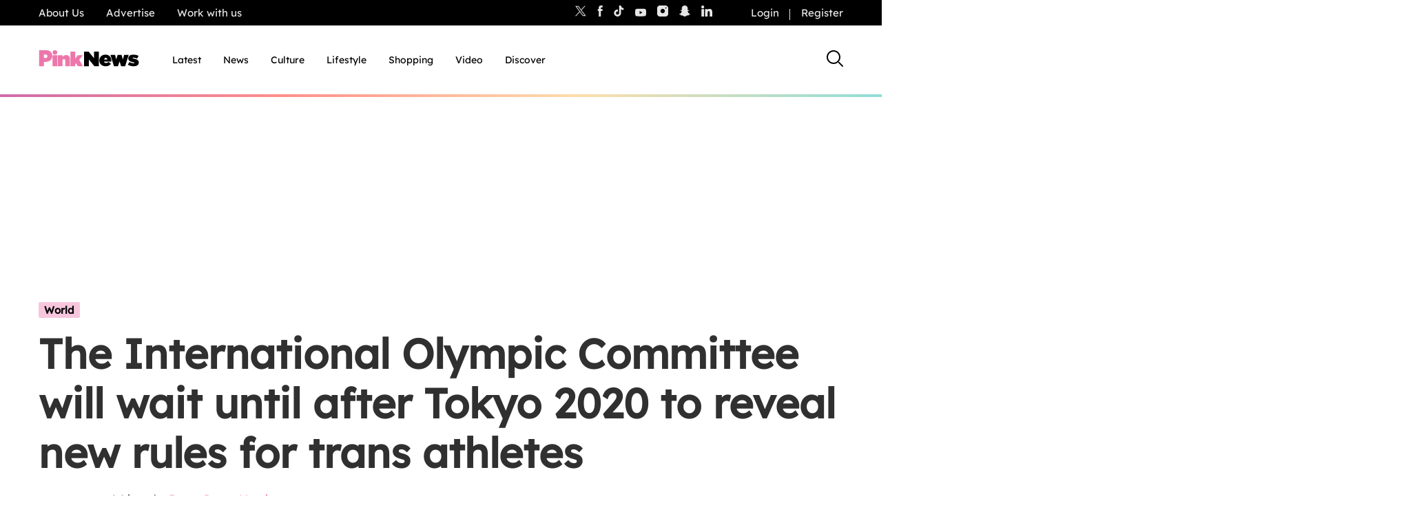

--- FILE ---
content_type: text/html; charset=UTF-8
request_url: https://www.thepinknews.com/2020/03/04/tokyo-2020-international-olympic-committee-rules-trans-athletes/
body_size: 39486
content:
<!doctype html>
<html lang="en-US">
  <head>
    <meta name="theme-color" content="#111111">
    <meta charset="UTF-8">
    <meta name="viewport" content="width=device-width, initial-scale=1">

    <link rel="prefetch" href="https://cdn.tagdeliver.com/cipt/18911.js" as="script">
    <link rel="preload" href="https://launchpad.privacymanager.io/latest/launchpad.bundle.js" as="script" />
      <script type="f6200ec310e9f0e6dae8f02d-text/javascript">"use strict";function _typeof(t){return(_typeof="function"==typeof Symbol&&"symbol"==typeof Symbol.iterator?function(t){return typeof t}:function(t){return t&&"function"==typeof Symbol&&t.constructor===Symbol&&t!==Symbol.prototype?"symbol":typeof t})(t)}!function(){var t=function(){var t,e,o=[],n=window,r=n;for(;r;){try{if(r.frames.__tcfapiLocator){t=r;break}}catch(t){}if(r===n.top)break;r=r.parent}t||(!function t(){var e=n.document,o=!!n.frames.__tcfapiLocator;if(!o)if(e.body){var r=e.createElement("iframe");r.style.cssText="display:none",r.name="__tcfapiLocator",e.body.appendChild(r)}else setTimeout(t,5);return!o}(),n.__tcfapi=function(){for(var t=arguments.length,n=new Array(t),r=0;r<t;r++)n[r]=arguments[r];if(!n.length)return o;"setGdprApplies"===n[0]?n.length>3&&2===parseInt(n[1],10)&&"boolean"==typeof n[3]&&(e=n[3],"function"==typeof n[2]&&n[2]("set",!0)):"ping"===n[0]?"function"==typeof n[2]&&n[2]({gdprApplies:e,cmpLoaded:!1,cmpStatus:"stub"}):o.push(n)},n.addEventListener("message",(function(t){var e="string"==typeof t.data,o={};if(e)try{o=JSON.parse(t.data)}catch(t){}else o=t.data;var n="object"===_typeof(o)&&null!==o?o.__tcfapiCall:null;n&&window.__tcfapi(n.command,n.version,(function(o,r){var a={__tcfapiReturn:{returnValue:o,success:r,callId:n.callId}};t&&t.source&&t.source.postMessage&&t.source.postMessage(e?JSON.stringify(a):a,"*")}),n.parameter)}),!1))};"undefined"!=typeof module?module.exports=t:t()}();</script>
      <script type="f6200ec310e9f0e6dae8f02d-text/javascript">
          window.__gpp_addFrame=function(e){if(!window.frames[e])if(document.body){var t=document.createElement("iframe");t.style.cssText="display:none",t.name=e,document.body.appendChild(t)}else window.setTimeout(window.__gpp_addFrame,10,e)},window.__gpp_stub=function(){var e=arguments;if(__gpp.queue=__gpp.queue||[],__gpp.events=__gpp.events||[],!e.length||1==e.length&&"queue"==e[0])return __gpp.queue;if(1==e.length&&"events"==e[0])return __gpp.events;var t=e[0],p=e.length>1?e[1]:null,s=e.length>2?e[2]:null;if("ping"===t)p({gppVersion:"1.1",cmpStatus:"stub",cmpDisplayStatus:"hidden",signalStatus:"not ready",supportedAPIs:["2:tcfeuv2","5:tcfcav1","6:uspv1","7:usnat","8:usca","9:usva","10:usco","11:usut","12:usct"],cmpId:0,sectionList:[],applicableSections:[],gppString:"",parsedSections:{}},!0);else if("addEventListener"===t){"lastId"in __gpp||(__gpp.lastId=0),__gpp.lastId++;var n=__gpp.lastId;__gpp.events.push({id:n,callback:p,parameter:s}),p({eventName:"listenerRegistered",listenerId:n,data:!0,pingData:{gppVersion:"1.1",cmpStatus:"stub",cmpDisplayStatus:"hidden",signalStatus:"not ready",supportedAPIs:["2:tcfeuv2","5:tcfcav1","6:uspv1","7:usnat","8:usca","9:usva","10:usco","11:usut","12:usct"],cmpId:0,sectionList:[],applicableSections:[],gppString:"",parsedSections:{}}},!0)}else if("removeEventListener"===t){for(var a=!1,i=0;i<__gpp.events.length;i++)if(__gpp.events[i].id==s){__gpp.events.splice(i,1),a=!0;break}p({eventName:"listenerRemoved",listenerId:s,data:a,pingData:{gppVersion:"1.1",cmpStatus:"stub",cmpDisplayStatus:"hidden",signalStatus:"not ready",supportedAPIs:["2:tcfeuv2","5:tcfcav1","6:uspv1","7:usnat","8:usca","9:usva","10:usco","11:usut","12:usct"],cmpId:0,sectionList:[],applicableSections:[],gppString:"",parsedSections:{}}},!0)}else"hasSection"===t?p(!1,!0):"getSection"===t||"getField"===t?p(null,!0):__gpp.queue.push([].slice.apply(e))},window.__gpp_msghandler=function(e){var t="string"==typeof e.data;try{var p=t?JSON.parse(e.data):e.data}catch(e){p=null}if("object"==typeof p&&null!==p&&"__gppCall"in p){var s=p.__gppCall;window.__gpp(s.command,(function(p,n){var a={__gppReturn:{returnValue:p,success:n,callId:s.callId}};e.source.postMessage(t?JSON.stringify(a):a,"*")}),"parameter"in s?s.parameter:null,"version"in s?s.version:"1.1")}},"__gpp"in window&&"function"==typeof window.__gpp||(window.__gpp=window.__gpp_stub,window.addEventListener("message",window.__gpp_msghandler,!1),window.__gpp_addFrame("__gppLocator"));
      </script>
      <script type="f6200ec310e9f0e6dae8f02d-text/javascript">
          window._sp_queue = [];
          window._sp_ = {
              config: {
                  accountId: 1911,
                  baseEndpoint: 'https://cdn.privacy-mgmt.com',
                  usnat: { },
                  gdpr: { },
                  events: { onMessageReady: function() {
                          console.log('[event] onMessageReady', arguments);
                      },
                      onMessageReceiveData: function() {
                          console.log('[event] onMessageReceiveData', arguments);
                      },
                      onSPReady: function() {
                          console.log('[event] onSPReady', arguments);
                      },
                      onError: function() {
                          console.log('[event] onError', arguments);
                      },
                      onMessageChoiceSelect: function() {
                          console.log('[event] onMessageChoiceSelect', arguments);
                      },
                      onConsentReady: function (message_type, uuid, string, info) {
                          console.log('[event] onConsentReady', arguments);
                          if((message_type == "usnat") && (info.applies)){
                              /* code to insert the usnat footer link */
                              document.getElementById("pmLink").style.visibility="visible";
                              document.getElementById("pmLink").innerHTML= "Manage Opt-in Status ";
                              document.getElementById("pmLink").onclick= function(){
                                  window._sp_.usnat.loadPrivacyManagerModal('1325957');
                              }
                          }
                          if((message_type == "gdpr") && (info.applies)){
                              /* code to insert the GDPR footer link */
                              document.getElementById("pmLink").style.visibility="visible";
                              document.getElementById("pmLink").innerHTML= "Manage consent";
                              document.getElementById("pmLink").onclick= function(){
                                  window._sp_.gdpr.loadPrivacyManagerModal('849355');
                              }
                          }
                      },
                      onPrivacyManagerAction: function() {
                          console.log('[event] onPrivacyManagerAction', arguments);
                      },
                      onPMCancel: function() {
                          console.log('[event] onPMCancel', arguments);
                      } }
              }
          }
      </script>
      <script src='https://cdn.privacy-mgmt.com/unified/wrapperMessagingWithoutDetection.js' async type="f6200ec310e9f0e6dae8f02d-text/javascript"></script>
            <script type="f6200ec310e9f0e6dae8f02d-text/javascript">
            window.wpAdTargeting = {
                wp_post_id: 470671,
                wp_post_type: 'post',
                wp_post_category: ["Sport","Trans","World"],
                wp_post_tags: ["Caster Semenya","laurel hubbard","olympics","tokyo 2020"],
                limit_ads: null            };
        </script>
      
    
    <script src="https://cdn.tagdeliver.com/cipt/18911.js" type="f6200ec310e9f0e6dae8f02d-text/javascript"></script>

    <link rel="apple-touch-icon-precomposed" sizes="57x57" href="https://www.thepinknews.com/wp-content/themes/pinknews/.src/images/favicons/apple-touch-icon-57x57.png" />
    <link rel="apple-touch-icon-precomposed" sizes="114x114" href="https://www.thepinknews.com/wp-content/themes/pinknews/.src/images/favicons/apple-touch-icon-114x114.png" />
    <link rel="apple-touch-icon-precomposed" sizes="72x72" href="https://www.thepinknews.com/wp-content/themes/pinknews/.src/images/favicons/apple-touch-icon-72x72.png" />
    <link rel="apple-touch-icon-precomposed" sizes="144x144" href="https://www.thepinknews.com/wp-content/themes/pinknews/.src/images/favicons/apple-touch-icon-144x144.png" />
    <link rel="apple-touch-icon-precomposed" sizes="60x60" href="https://www.thepinknews.com/wp-content/themes/pinknews/.src/images/favicons/apple-touch-icon-60x60.png" />
    <link rel="apple-touch-icon-precomposed" sizes="120x120" href="https://www.thepinknews.com/wp-content/themes/pinknews/.src/images/favicons/apple-touch-icon-120x120.png" />
    <link rel="apple-touch-icon-precomposed" sizes="76x76" href="https://www.thepinknews.com/wp-content/themes/pinknews/.src/images/favicons/apple-touch-icon-76x76.png" />
    <link rel="apple-touch-icon-precomposed" sizes="152x152" href="https://www.thepinknews.com/wp-content/themes/pinknews/.src/images/favicons/apple-touch-icon-152x152.png" />
    <link rel="icon" type="image/png" href="https://www.thepinknews.com/wp-content/themes/pinknews/.src/images/favicons/favicon-196x196.png" sizes="196x196" />
    <link rel="icon" type="image/png" href="https://www.thepinknews.com/wp-content/themes/pinknews/.src/images/favicons/favicon-96x96.png" sizes="96x96" />
    <link rel="icon" type="image/png" href="https://www.thepinknews.com/wp-content/themes/pinknews/.src/images/favicons/favicon-32x32.png" sizes="32x32" />
    <link rel="icon" type="image/png" href="https://www.thepinknews.com/wp-content/themes/pinknews/.src/images/favicons/favicon-16x16.png" sizes="16x16" />
    <link rel="icon" type="image/png" href="https://www.thepinknews.com/wp-content/themes/pinknews/.src/images/favicons/favicon-128.png" sizes="128x128" />
    <meta name="application-name" content="PinkNews Gay news, reviews and comment from the world&'s most read lesbian, gay, bisexual and trans news service"/>
    <meta name="msapplication-TileColor" content="#FFFFFF" />
    <meta name="msapplication-TileImage" content="https://www.thepinknews.com/wp-content/themes/pinknews/.src/images/favicons/mstile-144x144.png" />
    <meta name="msapplication-square70x70logo" content="https://www.thepinknews.com/wp-content/themes/pinknews/.src/images/favicons/mstile-70x70.png" />
    <meta name="msapplication-square150x150logo" content="https://www.thepinknews.com/wp-content/themes/pinknews/.src/images/favicons/mstile-150x150.png" />
    <meta name="msapplication-wide310x150logo" content="https://www.thepinknews.com/wp-content/themes/pinknews/.src/images/favicons/mstile-310x150.png" />
    <meta name="msapplication-square310x310logo" content="https://www.thepinknews.com/wp-content/themes/pinknews/.src/images/favicons/mstile-310x310.png" />
    <script type="f6200ec310e9f0e6dae8f02d-text/javascript">(function(w,d,s,l,i){w[l]=w[l]||[];w[l].push({'gtm.start':new Date().getTime(),event:'gtm.js'});var f=d.getElementsByTagName(s)[0],j=d.createElement(s),dl=l!='dataLayer'?'&l='+l:'';j.async=true;j.src='https://www.googletagmanager.com/gtm.js?id='+i+dl;f.parentNode.insertBefore(j,f);})(window,document,'script','dataLayer','GTM-MJ6JMN');</script>
    <script async defer data-cfasync="false" src="https://launchpad-wrapper.privacymanager.io/f4668cb3-4182-432d-b942-dd054ddea318/launchpad-liveramp.js"></script>
    <script async="" src="//cdn.taboola.com/libtrc/pinknews/loader.js" id="tb_loader_script" type="f6200ec310e9f0e6dae8f02d-text/javascript"></script>

    
        <meta name='robots' content='index, follow, max-image-preview:large, max-snippet:-1, max-video-preview:-1' />

	<!-- This site is optimized with the Yoast SEO Premium plugin v26.3 (Yoast SEO v26.3) - https://yoast.com/wordpress/plugins/seo/ -->
	<title>The International Olympic Committee will wait until after Tokyo 2020 to reveal new rules for trans athletes | PinkNews</title>
	<meta name="description" content="The IOC had hoped to deliver the controversial guidance ahead of Tokyo 2020, but decided to wait in order to avoid disrupting the qualifying events." />
	<link rel="canonical" href="https://www.thepinknews.com/2020/03/04/tokyo-2020-international-olympic-committee-rules-trans-athletes/" />
	<meta property="og:locale" content="en_US" />
	<meta property="og:type" content="article" />
	<meta property="og:title" content="The International Olympic Committee will wait until after Tokyo 2020 to reveal new rules for trans athletes" />
	<meta property="og:description" content="The IOC had hoped to deliver the controversial guidance ahead of Tokyo 2020, but decided to wait in order to avoid disrupting the qualifying events." />
	<meta property="og:url" content="https://www.thepinknews.com/2020/03/04/tokyo-2020-international-olympic-committee-rules-trans-athletes/" />
	<meta property="og:site_name" content="PinkNews | Latest lesbian, gay, bi and trans news | LGBTQ+ news" />
	<meta property="article:publisher" content="https://www.facebook.com/PinkNews" />
	<meta property="article:published_time" content="2020-03-04T18:38:45+00:00" />
	<meta property="og:image" content="https://www.thepinknews.com/wp-content/uploads/2020/03/GettyImages-821480386-scaled.jpg" />
	<meta property="og:image:width" content="2560" />
	<meta property="og:image:height" content="1672" />
	<meta property="og:image:type" content="image/jpeg" />
	<meta name="author" content="Emma Powys Maurice" />
	<meta name="twitter:card" content="summary_large_image" />
	<meta name="twitter:creator" content="@PinkNews" />
	<meta name="twitter:site" content="@PinkNews" />
	<script type="application/ld+json" class="yoast-schema-graph">{"@context":"https://schema.org","@graph":[{"@type":"Article","@id":"https://www.thepinknews.com/2020/03/04/tokyo-2020-international-olympic-committee-rules-trans-athletes/#article","isPartOf":{"@id":"https://www.thepinknews.com/2020/03/04/tokyo-2020-international-olympic-committee-rules-trans-athletes/"},"author":{"name":"Emma Powys Maurice","@id":"https://www.thepinknews.com/#/schema/person/1a73bddfd8f715157fc4a419bbd03509"},"headline":"The International Olympic Committee will wait until after Tokyo 2020 to reveal new rules for trans athletes","datePublished":"2020-03-04T18:38:45+00:00","mainEntityOfPage":{"@id":"https://www.thepinknews.com/2020/03/04/tokyo-2020-international-olympic-committee-rules-trans-athletes/"},"wordCount":509,"publisher":{"@id":"https://www.thepinknews.com/#organization"},"image":{"@id":"https://www.thepinknews.com/2020/03/04/tokyo-2020-international-olympic-committee-rules-trans-athletes/#primaryimage"},"thumbnailUrl":"https://www.thepinknews.com/wp-content/uploads/2020/03/GettyImages-821480386-scaled.jpg","keywords":["Caster Semenya","laurel hubbard","olympics","tokyo 2020"],"articleSection":["Sport","Trans","World"],"inLanguage":"en-US","copyrightYear":"2020","copyrightHolder":{"@id":"https://www.thepinknews.com/#organization"}},{"@type":"WebPage","@id":"https://www.thepinknews.com/2020/03/04/tokyo-2020-international-olympic-committee-rules-trans-athletes/","url":"https://www.thepinknews.com/2020/03/04/tokyo-2020-international-olympic-committee-rules-trans-athletes/","name":"The International Olympic Committee will wait until after Tokyo 2020 to reveal new rules for trans athletes | PinkNews","isPartOf":{"@id":"https://www.thepinknews.com/#website"},"primaryImageOfPage":{"@id":"https://www.thepinknews.com/2020/03/04/tokyo-2020-international-olympic-committee-rules-trans-athletes/#primaryimage"},"image":{"@id":"https://www.thepinknews.com/2020/03/04/tokyo-2020-international-olympic-committee-rules-trans-athletes/#primaryimage"},"thumbnailUrl":"https://www.thepinknews.com/wp-content/uploads/2020/03/GettyImages-821480386-scaled.jpg","datePublished":"2020-03-04T18:38:45+00:00","description":"The IOC had hoped to deliver the controversial guidance ahead of Tokyo 2020, but decided to wait in order to avoid disrupting the qualifying events.","breadcrumb":{"@id":"https://www.thepinknews.com/2020/03/04/tokyo-2020-international-olympic-committee-rules-trans-athletes/#breadcrumb"},"inLanguage":"en-US","potentialAction":[{"@type":"ReadAction","target":["https://www.thepinknews.com/2020/03/04/tokyo-2020-international-olympic-committee-rules-trans-athletes/"]}]},{"@type":"ImageObject","inLanguage":"en-US","@id":"https://www.thepinknews.com/2020/03/04/tokyo-2020-international-olympic-committee-rules-trans-athletes/#primaryimage","url":"https://www.thepinknews.com/wp-content/uploads/2020/03/GettyImages-821480386-scaled.jpg","contentUrl":"https://www.thepinknews.com/wp-content/uploads/2020/03/GettyImages-821480386-scaled.jpg","width":2560,"height":1672,"caption":"The IOC has delayed its consultation on transgender athletes until after the Tokyo Olympics (KAZUHIRO NOGI/AFP/Getty)"},{"@type":"BreadcrumbList","@id":"https://www.thepinknews.com/2020/03/04/tokyo-2020-international-olympic-committee-rules-trans-athletes/#breadcrumb","itemListElement":[{"@type":"ListItem","position":1,"name":"Home","item":"https://www.thepinknews.com/"},{"@type":"ListItem","position":2,"name":"The International Olympic Committee will wait until after Tokyo 2020 to reveal new rules for trans athletes"}]},{"@type":"WebSite","@id":"https://www.thepinknews.com/#website","url":"https://www.thepinknews.com/","name":"PinkNews | Latest lesbian, gay, bi and trans news | LGBTQ+ news","description":"PinkNews covers politics, entertainment, religion and community news for the gay, lesbian, bisexual and transgender community in the UK and worldwide.","publisher":{"@id":"https://www.thepinknews.com/#organization"},"alternateName":"PinkNews | LGBTQ+ News","potentialAction":[{"@type":"SearchAction","target":{"@type":"EntryPoint","urlTemplate":"https://www.thepinknews.com/?s={search_term_string}"},"query-input":{"@type":"PropertyValueSpecification","valueRequired":true,"valueName":"search_term_string"}}],"inLanguage":"en-US"},{"@type":"Organization","@id":"https://www.thepinknews.com/#organization","name":"PinkNews","url":"https://www.thepinknews.com/","logo":{"@type":"ImageObject","inLanguage":"en-US","@id":"https://www.thepinknews.com/#/schema/logo/image/","url":"https://www.thepinknews.com/wp-content/uploads/2019/05/pink-news-logo.png","contentUrl":"https://www.thepinknews.com/wp-content/uploads/2019/05/pink-news-logo.png","width":272,"height":48,"caption":"PinkNews"},"image":{"@id":"https://www.thepinknews.com/#/schema/logo/image/"},"sameAs":["https://www.facebook.com/PinkNews","https://x.com/PinkNews","https://www.instagram.com/pinknews","https://www.tiktok.com/@pinknews","https://story.snapchat.com/p/bb368e8e-7d31-4373-b114-9a2f6991a04d/1575829652113408"]},{"@type":"Person","@id":"https://www.thepinknews.com/#/schema/person/1a73bddfd8f715157fc4a419bbd03509","name":"Emma Powys Maurice","image":{"@type":"ImageObject","inLanguage":"en-US","@id":"https://www.thepinknews.com/#/schema/person/image/","url":"https://secure.gravatar.com/avatar/bc2651a8fd4c7ced6f0aefa10a6545eb6eb8385aa2a5c8721923f07ad7a084a0?s=96&d=mm&r=g","contentUrl":"https://secure.gravatar.com/avatar/bc2651a8fd4c7ced6f0aefa10a6545eb6eb8385aa2a5c8721923f07ad7a084a0?s=96&d=mm&r=g","caption":"Emma Powys Maurice"},"sameAs":["emma@pinknews.co.uk"],"url":"https://www.thepinknews.com/author/emmapinknews-co-uk/"}]}</script>
	<!-- / Yoast SEO Premium plugin. -->


<link rel='dns-prefetch' href='//proxy.beyondwords.io' />
<link rel='dns-prefetch' href='//cdn.parsely.com' />
<link rel='dns-prefetch' href='//kit.fontawesome.com' />
<link rel='dns-prefetch' href='//widgets.jobbio.com' />
<link rel='dns-prefetch' href='//cdn.taboola.com' />
<link rel='dns-prefetch' href='//player.target-video.com' />
<link rel='dns-prefetch' href='//stats.wp.com' />
<style id='wp-img-auto-sizes-contain-inline-css'>
img:is([sizes=auto i],[sizes^="auto," i]){contain-intrinsic-size:3000px 1500px}
/*# sourceURL=wp-img-auto-sizes-contain-inline-css */
</style>
<link rel='stylesheet' id='all-css-2' href='https://www.thepinknews.com/wp-includes/css/dist/block-library/style.min.css?m=1765909332g' type='text/css' media='all' />
<style id='wp-block-library-inline-css'>
/*wp_block_styles_on_demand_placeholder:69724a355efe0*/
/*# sourceURL=wp-block-library-inline-css */
</style>
<style id='classic-theme-styles-inline-css'>
/*! This file is auto-generated */
.wp-block-button__link{color:#fff;background-color:#32373c;border-radius:9999px;box-shadow:none;text-decoration:none;padding:calc(.667em + 2px) calc(1.333em + 2px);font-size:1.125em}.wp-block-file__button{background:#32373c;color:#fff;text-decoration:none}
/*# sourceURL=/wp-includes/css/classic-themes.min.css */
</style>
<link rel='stylesheet' id='all-css-4' href='https://www.thepinknews.com/_static/??-eJx9jtEKwjAMRX/ILkzEsgfxW2YX2mAbS5NS9vd2E1EQfLh5Ojn3QsvGPViRFXKsnlggE98Zm5jtRFTFYhotHjtSb5EcOPlHmRc1dOoAX34NmPDzCKJrxB8qVfMeIjgXFwDjLEouF+y1C4nu/YF8iD1K7M2ukiERb75ruoz2bO04TcfTE+fYVac=' type='text/css' media='all' />
<script type="f6200ec310e9f0e6dae8f02d-text/javascript" id="sso_integration-js-extra">
/* <![CDATA[ */
var ssoUserInfo = {"userLoggedIn":"","userId":null,"homeUrl":"https://www.thepinknews.com","ajax_url":"https://www.thepinknews.com/wp-admin/admin-ajax.php","logout_nonce":"740ab1d214","postId":"470671","userRole":""};
//# sourceURL=sso_integration-js-extra
/* ]]> */
</script>
<script type="f6200ec310e9f0e6dae8f02d-text/javascript" id="pinknews-newsletter-widget-js-extra">
/* <![CDATA[ */
var wp_ajax = {"ajax_url":"https://www.thepinknews.com/wp-admin/admin-ajax.php","requestNonce":"d3db331211"};
//# sourceURL=pinknews-newsletter-widget-js-extra
/* ]]> */
</script>
<script type="f6200ec310e9f0e6dae8f02d-text/javascript" src="https://www.thepinknews.com/_static/??-eJyFzk0OAiEMBeALyVQzUTML41mUabAIBaGEzO0Ff6Ib46Zd9OvLgxqVDizIAnJBjxki8ZWxZrAZcg6K2tWkk1DgweYVtA9i7cqMD2JvBdPyWoOn/0h56nn4jd8doiuG+FNC9eFQBJOqNBtspJwd6Z76G6knaulHf9jsd9tpPY3jaO/NOVnt"></script><script type="f6200ec310e9f0e6dae8f02d-text/javascript" src="https://kit.fontawesome.com/a27dd6c46b.js" id="font-awesome-kit-js"></script>
<script type="f6200ec310e9f0e6dae8f02d-text/javascript" src="//cdn.taboola.com/webpush/publishers/1725771/taboola-push-sdk.js" id="pn-taboola-push-js" async="async" data-wp-strategy="async"></script>
<script type="f6200ec310e9f0e6dae8f02d-text/javascript" src="//player.target-video.com/player/build/targetvideo.min.js" id="pn-target-video-js-js"></script>
	<style>img#wpstats{display:none}</style>
		<script type="application/ld+json" class="wp-parsely-metadata">{"@context":"https:\/\/schema.org","@type":"NewsArticle","headline":"The International Olympic Committee will wait until after Tokyo 2020 to reveal new rules for trans athletes","url":"https:\/\/www.thepinknews.com\/2020\/03\/04\/tokyo-2020-international-olympic-committee-rules-trans-athletes\/","mainEntityOfPage":{"@type":"WebPage","@id":"https:\/\/www.thepinknews.com\/2020\/03\/04\/tokyo-2020-international-olympic-committee-rules-trans-athletes\/"},"thumbnailUrl":"https:\/\/www.thepinknews.com\/wp-content\/uploads\/2020\/03\/GettyImages-821480386-scaled.jpg?w=150","image":{"@type":"ImageObject","url":"https:\/\/www.thepinknews.com\/wp-content\/uploads\/2020\/03\/GettyImages-821480386-scaled.jpg"},"articleSection":"News","author":[{"@type":"Person","name":"Emma Powys Maurice"}],"creator":["Emma Powys Maurice"],"publisher":{"@type":"Organization","name":"PinkNews | Latest lesbian, gay, bi and trans news | LGBTQ+ news","logo":"https:\/\/s31242.pcdn.co\/wp-content\/uploads\/2019\/05\/pink-news-logo.png"},"keywords":["caster semenya","laurel hubbard","olympics","tokyo 2020"],"dateCreated":"2020-03-04T18:38:45Z","datePublished":"2020-03-04T18:38:45Z","dateModified":"2020-03-04T18:38:45Z"}</script><script type="f6200ec310e9f0e6dae8f02d-text/javascript">
			document.addEventListener( "DOMContentLoaded", function() {
				var div, i,
					youtubePlayers = document.getElementsByClassName( "video-seo-youtube-player" );
				for ( i = 0; i < youtubePlayers.length; i++ ) {
					div = document.createElement( "div" );
					div.className = "video-seo-youtube-embed-loader";
					div.setAttribute( "data-id", youtubePlayers[ i ].dataset.id );
					div.setAttribute( "tabindex", "0" );
					div.setAttribute( "role", "button" );
					div.setAttribute(
						"aria-label", "Load YouTube video"
					);
					div.innerHTML = videoSEOGenerateYouTubeThumbnail( youtubePlayers[ i ].dataset.id );
					div.addEventListener( "click", videoSEOGenerateYouTubeIframe );
					div.addEventListener( "keydown", videoSEOYouTubeThumbnailHandleKeydown );
					div.addEventListener( "keyup", videoSEOYouTubeThumbnailHandleKeyup );
					youtubePlayers[ i ].appendChild( div );
				}
			} );

			function videoSEOGenerateYouTubeThumbnail( id ) {
				var thumbnail = '<picture class="video-seo-youtube-picture">\n' +
					'<source class="video-seo-source-to-maybe-replace" media="(min-width: 801px)" srcset="https://i.ytimg.com/vi/' + id + '/maxresdefault.jpg" >\n' +
					'<source class="video-seo-source-hq" media="(max-width: 800px)" srcset="https://i.ytimg.com/vi/' + id + '/hqdefault.jpg">\n' +
					'<img onload="videoSEOMaybeReplaceMaxResSourceWithHqSource( event );" src="https://i.ytimg.com/vi/' + id + '/hqdefault.jpg" width="480" height="360" loading="eager" alt="">\n' +
					'</picture>\n',
					play = '<div class="video-seo-youtube-player-play"></div>';
				return thumbnail.replace( "ID", id ) + play;
			}

			function videoSEOMaybeReplaceMaxResSourceWithHqSource( event ) {
				var sourceMaxRes,
					sourceHighQuality,
					loadedThumbnail = event.target,
					parent = loadedThumbnail.parentNode;

				if ( loadedThumbnail.naturalWidth < 150 ) {
					sourceMaxRes = parent.querySelector(".video-seo-source-to-maybe-replace");
					sourceHighQuality = parent.querySelector(".video-seo-source-hq");
					sourceMaxRes.srcset = sourceHighQuality.srcset;
					parent.className = "video-seo-youtube-picture video-seo-youtube-picture-replaced-srcset";
				}
			}

			function videoSEOYouTubeThumbnailHandleKeydown( event ) {
				if ( event.keyCode !== 13 && event.keyCode !== 32 ) {
					return;
				}

				if ( event.keyCode === 13 ) {
					videoSEOGenerateYouTubeIframe( event );
				}

				if ( event.keyCode === 32 ) {
					event.preventDefault();
				}
			}

			function videoSEOYouTubeThumbnailHandleKeyup( event ) {
				if ( event.keyCode !== 32 ) {
					return;
				}

				videoSEOGenerateYouTubeIframe( event );
			}

			function videoSEOGenerateYouTubeIframe( event ) {
				var el = ( event.type === "click" ) ? this : event.target,
					iframe = document.createElement( "iframe" );

				iframe.setAttribute( "src", "https://www.youtube.com/embed/" + el.dataset.id + "?autoplay=1&enablejsapi=1&origin=https%3A%2F%2Fwww.thepinknews.com" );
				iframe.setAttribute( "frameborder", "0" );
				iframe.setAttribute( "allowfullscreen", "1" );
				iframe.setAttribute( "allow", "accelerometer; autoplay; clipboard-write; encrypted-media; gyroscope; picture-in-picture" );
				el.parentNode.replaceChild( iframe, el );
			}
		</script><script data-cfaasync="false" async src="https://launcher.spot.im/spot/sp_ItmfbYvc" type="f6200ec310e9f0e6dae8f02d-text/javascript"></script>	<meta name="p:domain_verify" content="16479c0d9b38b39ac9b32da9ad495072"/>
	<script type="f6200ec310e9f0e6dae8f02d-text/javascript">
		var onloadCallback = function() {
			grecaptcha.render('recaptcha_field', {
				'sitekey': '6LfH7ZooAAAAAFR6XLX7TfEG7AyfKB6BGfaogPjf'
			});
		};
	</script>
	<link rel="icon" href="https://www.thepinknews.com/wp-content/uploads/2022/11/favicon.png?w=32" sizes="32x32" />
<link rel="icon" href="https://www.thepinknews.com/wp-content/uploads/2022/11/favicon.png?w=128" sizes="192x192" />
<link rel="apple-touch-icon" href="https://www.thepinknews.com/wp-content/uploads/2022/11/favicon.png?w=128" />
<meta name="msapplication-TileImage" content="https://www.thepinknews.com/wp-content/uploads/2022/11/favicon.png?w=128" />
		<style type="text/css" id="wp-custom-css">
			.article__content-sponsored:nth-of-type(2) .most-popular-container {
	left: auto !important;
	right: auto !important;
	margin: auto !important;
}

.article__content-most-popular .is-layout-constrained {
	left: auto !important;
	right: auto !important;
	margin: auto !important;
}


.bottom-advertising-padding{
	padding-bottom: 30px;
}

.pn-policy-table p{
	margin-bottom: 0 !important;
}
.page__content{
	background: #ffffffff;
}
.pn-policy-table-heading{
	font-size: 15px;
}
.pn-policy-list-main{
	padding-left: 56px
}
.pn-policy-table-line{
	border-top: solid 2px;
	width: 80% !important;
}
.pn-terms-list-body-indent{
	padding-left: 56px;
}
.pn-terms-list-body-indent p .pn-terms-heading .pn-terms-list-heading .pn-policy-list-heading {
		margin-bottom: 24px;
}
.pn-policy-list-list{
	margin-bottom: 24px;
}
.pn-policy-list-list ol{
	padding-left: 28px;
	margin-top: 24px;
}
.pn-policy-paragraph-group-2{
	padding-bottom: 24px;
}
.pn-terms-list-body{
	padding-left: 28px;
}
.pn-policy-list-body{
		padding-left: 28px;
}
@media screen and (max-width: 768px) {
    .pn-terms-padding .pn-policy-padding{ 
        padding: 4%;
				padding-top: 0;
	padding-bottom: 0;
    }
}
/* Extra small devices (phones, 600px and down) */
@media screen and (max-width: 600px) {
		.pn-policy-table-list{
	height: 324px;
			display: table-cell;
	vertical-align: middle;
}
	.pn-policy-table-spacer{
height: 150px;
width: auto;}
}
/* Small devices (portrait tablets and large phones, 600px and up) */
@media screen and (min-width: 600px) {	
	.pn-policy-table-list{
	height: 324px;
			display: table-cell;
	vertical-align: middle;
}
	.pn-policy-table-spacer{
height: 150px;
width: auto;}
.pn-policy-table-spacer-category-1 p{
padding-top: 170px;
	padding-bottom: 170px;
	
}
.pn-policy-table-spacer-category-2{
height: 50px}
.pn-policy-table-spacer-category-3{
height: 110px}
.pn-policy-table-spacer-category-4{
height: 100px;
}
	
	.pn-policy-table-content-align-category-2{
  height: 172px;
    display: flex;
  justify-content: center;
  align-items: center;
	
}
	
.pn-policy-table-content-align-category-3{
	height: 292px;
    display: flex;
  justify-content: center;
  align-items: center;
}
.pn-policy-table-content-align-category-4{
	  height: 272px;
    display: flex;
  justify-content: center;
  align-items: center;
	
}
	
.pn-policy-table-text{
	height: 412px;
	padding: 0;
	margin: 0;
	    display: flex;
  justify-content: center;
  align-items: center;
}
}
/* Medium devices (landscape tablets, 768px and up) */
@media screen and (min-width: 768px) {	
	.pn-policy-table-list{
	height: 324px;
			display: table-cell;
	vertical-align: middle;
}
	.pn-policy-table-spacer{
height: 150px;
width: auto;}
	
	.pn-policy-table-2-content{
	padding: 0 auto;
	margin-top: 24px;
		margin-bottom: 24px;
}
	
	.pn-terms-padding .pn-policy-padding{
	padding: 15%;
	padding-top: 0;
	padding-bottom: 0;
}
}
/* Large devices (laptops/desktops, 992px and up) */
@media screen and (min-width: 992px) {
	.pn-policy-table-list{
			display: table-cell;
	vertical-align: middle;
}
	
	.pn-policy-table-spacer{
height: 125px;
width: auto;}
.pn-policy-table-list{
	height: 274px;
}
.pn-policy-table-list{
	display: table-cell;
	vertical-align: middle;
}
.pn-policy-table-spacer-category-1 p{
padding-top: 140px;
	padding-bottom: 140px;
	
}
.pn-policy-table-spacer-category-2{
height: 40px}
.pn-policy-table-spacer-category-3{
height: 80px}
.pn-policy-table-spacer-category-4{
height: 80px;
}
.pn-policy-table-text{
	height: 352px;
	    display: flex;
  justify-content: center;
  align-items: center;
}
.pn-policy-table-2-content{
	padding: 0 auto;
	margin-top: 24px;
	margin-bottom: 24px;
}
.pn-policy-table-content-align-category-2{
  height: 152px;
    display: flex;
  justify-content: center;
  align-items: center;
	
}
.pn-policy-table-content-align-category-3{
	height: 232px;
    display: flex;
  justify-content: center;
  align-items: center;
}
.pn-policy-table-content-align-category-4{
	  height: 232px;
    display: flex;
  justify-content: center;
  align-items: center;
	
}
}

main {
	background: white;
}

.article__content {
	display: block!important;
}

div[data-spotim-module="pitc"] {
    display: none;
}

#PinkNews_Site_Passback_Multisize_Unit,
#Mobile_Web_Adhesion_Bottom {
	display: flex;
	justify-content: center;
}

.pn-trans-gradient {
	left: auto;
	right: auto;
	margin-left:0;
	margin-right: 0;
	width: 100%;
}

.video-player {
	max-width: 777px;
}

.pagicle-widget__container {
	border-bottom: 0 !important;
}		</style>
		
  </head>
  <body class="wp-singular post-template-default single single-post postid-470671 single-format-standard wp-theme-pinknews tokyo-2020-international-olympic-committee-rules-trans-athletes" data-country="us" data-device="desktop" data-post-id="470671" >

  
<!-- Google Tag Manager (noscript) -->
<noscript><iframe src="https://www.googletagmanager.com/ns.html?id=GTM-MJ6JMN"
height="0" width="0" style="display:none;visibility:hidden"></iframe></noscript>
<!-- End Google Tag Manager (noscript) -->

    <!-- Begin comScore Tag -->
<script type="f6200ec310e9f0e6dae8f02d-text/javascript">
	var _comscore = _comscore || [];
	_comscore.push({ c1: "2", c2: "18667741" });
	(function() {
		var s = document.createElement("script"), el = document.getElementsByTagName("script")[0]; s.async = true;
		s.src = "https://sb.scorecardresearch.com/cs/18667741/beacon.js";
		el.parentNode.insertBefore(s, el);
	})();
</script>
<noscript>
	<img src="https://sb.scorecardresearch.com/p?c1=2&amp;c2=18667741&amp;cv=3.6.0&amp;cj=1">
</noscript>
<!-- End comScore Tag -->
<header class="header">
		<div class="header__top-bar">
	<div class="header__top-bar--wrapper" data-header-top>
		<div class="header__top-bar--nav" data-top-menu>
			<ul id="menu-top-menu" class="header__top-bar--nav_list"><li  class='no-js am-list-item am-outbound menu-item menu-item-type-custom menu-item-object-custom'><a class='am-link' href='https://careers.thepinknews.com/'>About Us</a></li><li  class='no-js am-list-item menu-item menu-item-type-post_type menu-item-object-page'><a class='am-link' href='https://www.thepinknews.com/advertise/'>Advertise</a></li><li  class='no-js am-list-item am-outbound menu-item menu-item-type-custom menu-item-object-custom'><a class='am-link' href='https://careers.thepinknews.com'>Work with us</a></li></ul>		</div>
		<div class="header__top-bar--social" data-social>
			<ul class="header__top-bar--social_list">
				<li class="header__top-bar--social_list--twitter"><a target="_blank" href="https://twitter.com/PinkNews/"><svg width="16" height="16" viewBox="0 0 24 24" fill="none" xmlns="http://www.w3.org/2000/svg">
<path d="M0.0571192 1L9.10231 13.0494L0 22.8461H2.04856L10.0176 14.2689L16.4564 22.8461H23.4278L13.8736 10.1189L22.346 1H20.2974L12.9583 8.89937L7.02847 1H0.0571192ZM3.06969 2.50338H6.27234L20.4147 21.3425H17.2121L3.06969 2.50338Z" fill="#e6e6e6"/>
</svg>
</a></li>
				<li class="header__top-bar--social_list--facebook"><a target="_blank" href="https://en-gb.facebook.com/pinknews/"><svg width="8" height="16" viewBox="0 0 8 16" fill="none" xmlns="http://www.w3.org/2000/svg">
<path d="M7.46965 8.00387H5.3389V16H2.1699V8.00387H0.666748V5.18354H2.1699V3.35496C2.1699 2.04552 2.76651 0 5.36215 0H7.6866V2.75061H5.982C5.70307 2.75061 5.31566 2.89782 5.31566 3.52542V5.18354H7.72534L7.46965 8.00387Z" fill="#E6E6E6"/>
</svg>
</a></li>
				<li class="header__top-bar--social_list--tiktok"><a target="_blank" href="https://www.tiktok.com/@pinknews"><svg width="15" height="16" viewBox="0 0 15 16" fill="none" xmlns="http://www.w3.org/2000/svg">
<path d="M10.4986 0C10.5141 0.434738 10.5898 0.865229 10.7234 1.27922C10.8795 1.7275 11.1258 2.13903 11.4472 2.48839C11.7685 2.83775 12.1581 3.11753 12.5918 3.31046C13.1401 3.56701 13.7268 3.732 14.3285 3.79889V6.55115C12.955 6.53889 11.6173 6.11192 10.4908 5.3262V5.42698C10.4908 7.30834 10.4908 9.19745 10.4908 11.0943C10.4881 11.773 10.3205 12.4408 10.0024 13.0403C9.66866 13.7317 9.18982 14.3431 8.59847 14.8328C8.00712 15.3224 7.31717 15.6789 6.57562 15.8778C5.91358 16.0407 5.22192 16.0407 4.55988 15.8778C3.42345 15.6541 2.38839 15.0728 1.60605 14.2187C0.928192 13.51 0.496043 12.6022 0.373349 11.6293C0.287436 10.9429 0.339904 10.2462 0.527655 9.58042C0.715406 8.91464 1.03463 8.29322 1.4665 7.75283C1.98654 7.06125 2.68444 6.52368 3.48586 6.19738C4.28727 5.87108 5.16219 5.76827 6.01741 5.89991H6.08719V8.69093L5.84685 8.6289C5.40484 8.52254 4.94036 8.56078 4.5217 8.73801C4.10304 8.91524 3.75229 9.22212 3.521 9.61351C3.28663 9.94974 3.14527 10.3419 3.11124 10.7504C3.0772 11.1588 3.1517 11.569 3.32718 11.9394C3.46571 12.2571 3.6791 12.5366 3.94911 12.754C4.21913 12.9713 4.53774 13.1201 4.87775 13.1876C5.23571 13.2804 5.61119 13.2822 5.97002 13.1928C6.32885 13.1034 6.65963 12.9257 6.93225 12.6759C7.30528 12.3947 7.57727 12.0003 7.70753 11.5517C7.73868 11.4328 7.75431 11.3103 7.75405 11.1873C7.75405 7.50733 7.75405 3.82215 7.75405 0.131798V0H10.4986Z" fill="#E6E6E6"/>
</svg>
</a></li>
				<li class="header__top-bar--social_list--youtube"><a target="_blank" href="https://www.youtube.com/channel/UCQLRK5wiWGmzp4dnFt0arwA/"><svg width="16" height="12" viewBox="0 0 16 12" fill="none" xmlns="http://www.w3.org/2000/svg">
<path d="M6.40708 8.54666V3.81999L10.5737 6.17999L6.40708 8.54666ZM15.6737 2.39332C15.5788 2.0594 15.3985 1.75595 15.1507 1.51282C14.9029 1.26969 14.5961 1.09525 14.2604 1.00666C13.0071 0.666656 8.00041 0.666656 8.00041 0.666656C8.00041 0.666656 2.99374 0.666656 1.74041 0.993323C1.40439 1.0841 1.09788 1.261 0.851174 1.50654C0.604471 1.75207 0.426117 2.05774 0.333743 2.39332C0.104046 3.64229 -0.00755724 4.9101 0.000409715 6.17999C-0.00767583 7.44988 0.103929 8.71771 0.333743 9.96666C0.428127 10.2998 0.607374 10.6027 0.853946 10.8458C1.10052 11.0888 1.40597 11.2637 1.74041 11.3533C3.00708 11.6933 8.00041 11.6933 8.00041 11.6933C8.00041 11.6933 13.0071 11.6933 14.2604 11.3667C14.5977 11.2769 14.9055 11.1004 15.1535 10.8548C15.4014 10.6092 15.5808 10.303 15.6737 9.96666C15.8979 8.72153 16.0072 7.45845 16.0004 6.19332C16.0154 4.91904 15.906 3.64634 15.6737 2.39332V2.39332Z" fill="#E6E6E6"/>
</svg>
</a></li>
				<li class="header__top-bar--social_list--instagram"><a target="_blank" href="https://www.instagram.com/pinknews/?hl=en/"><svg width="16" height="16" viewBox="0 0 16 16" fill="none" xmlns="http://www.w3.org/2000/svg">
<path d="M13.4824 3.44157C13.4943 3.56445 13.4804 3.68846 13.4415 3.80565C13.4026 3.92283 13.3396 4.03059 13.2566 4.122C13.1735 4.21341 13.0722 4.28646 12.9592 4.33645C12.8462 4.38644 12.724 4.41226 12.6004 4.41226C12.4768 4.41226 12.3546 4.38644 12.2416 4.33645C12.1286 4.28646 12.0273 4.21341 11.9443 4.122C11.8612 4.03059 11.7982 3.92283 11.7593 3.80565C11.7204 3.68846 11.7065 3.56445 11.7184 3.44157C11.7397 3.22263 11.8418 3.01943 12.0048 2.87158C12.1679 2.72374 12.3802 2.64184 12.6004 2.64184C12.8206 2.64184 13.0329 2.72374 13.196 2.87158C13.359 3.01943 13.4611 3.22263 13.4824 3.44157ZM11.1718 7.99173C11.1718 8.61841 10.9858 9.23102 10.6373 9.75209C10.2888 10.2732 9.7934 10.6793 9.21382 10.9191C8.63424 11.1589 7.99649 11.2217 7.38122 11.0994C6.76594 10.9771 6.20078 10.6754 5.75719 10.2322C5.3136 9.78911 5.01151 9.22452 4.88912 8.60988C4.76674 7.99524 4.82955 7.35815 5.06962 6.77917C5.30969 6.20019 5.71623 5.70533 6.23784 5.35716C6.75944 5.009 7.37268 4.82316 8.00001 4.82316C8.84124 4.82316 9.648 5.15699 10.2428 5.75122C10.8377 6.34544 11.1718 7.15137 11.1718 7.99173ZM4.02487 16H11.9752C12.5044 16 13.0285 15.8957 13.5173 15.6932C14.0062 15.4906 14.4502 15.1937 14.8241 14.8194C15.1979 14.4452 15.4942 14.001 15.696 13.5122C15.8978 13.0235 16.0011 12.4997 16 11.971V4.02896C16.0011 3.50026 15.8978 2.97653 15.696 2.48777C15.4942 1.999 15.1979 1.55479 14.8241 1.18055C14.4502 0.806322 14.0062 0.509421 13.5173 0.306846C13.0285 0.10427 12.5044 -1.11919e-06 11.9752 0H4.02487C3.49562 -1.11919e-06 2.97157 0.10427 2.48272 0.306846C1.99386 0.509421 1.5498 0.806322 1.17595 1.18055C0.8021 1.55479 0.505805 1.999 0.304026 2.48777C0.102247 2.97653 -0.0010549 3.50026 3.40836e-05 4.02896V11.9628C-0.00214676 12.4922 0.100349 13.0168 0.301639 13.5065C0.50293 13.9962 0.799051 14.4414 1.17301 14.8165C1.54697 15.1916 1.9914 15.4893 2.4808 15.6924C2.97019 15.8955 3.49492 16 4.02487 16Z" fill="#E6E6E6"/>
</svg>
</a></li>
				<li class="header__top-bar--social_list--snapchat"><a target="_blank" href="https://www.snapchat.com/discover/PinkNews/3887609375"><svg width="16" height="16" viewBox="0 0 16 16" fill="none" xmlns="http://www.w3.org/2000/svg">
<path d="M15.9833 12.5754C15.8889 12.8156 15.4531 13.1487 13.957 13.3967C13.8335 13.3967 13.7827 13.5904 13.71 13.9468C13.71 14.0785 13.6592 14.2025 13.6229 14.3419C13.6124 14.3939 13.5845 14.4399 13.5443 14.4713C13.5041 14.5028 13.4546 14.5174 13.405 14.5124V14.5124C13.2925 14.5079 13.1807 14.4924 13.0709 14.4659C12.7748 14.399 12.473 14.3653 12.1703 14.3652C11.9514 14.3646 11.7328 14.3827 11.5166 14.4194C11.0641 14.5459 10.6428 14.7759 10.282 15.0935C9.68539 15.6471 8.92953 15.9669 8.13942 16H7.93606C7.14594 15.9669 6.39008 15.6471 5.79351 15.0935C5.43265 14.7759 5.01134 14.5459 4.55882 14.4194C4.34265 14.3827 4.12406 14.3646 3.90516 14.3652C3.60225 14.3678 3.30042 14.4042 3.00457 14.4736C2.89204 14.4998 2.778 14.5179 2.66321 14.5279C2.61084 14.5331 2.55845 14.518 2.51573 14.4852C2.47302 14.4524 2.44285 14.4043 2.4308 14.3497C2.39207 14.2102 2.36302 14.0785 2.34365 13.9545C2.27828 13.6214 2.22744 13.4199 2.09671 13.4044C0.556983 13.172 0.121211 12.8156 0.00500492 12.5754C-0.00166831 12.5422 -0.00166831 12.5079 0.00500492 12.4747C0.00282419 12.4298 0.0165704 12.3858 0.0434979 12.3513C0.0704255 12.3169 0.108552 12.2945 0.150262 12.2887C2.45259 11.8781 3.49118 9.36771 3.53476 9.25924C3.59929 9.14378 3.64038 9.01516 3.6554 8.8817C3.67041 8.74824 3.659 8.6129 3.62191 8.48444C3.46213 8.08929 2.94647 7.91108 2.60511 7.79486L2.37996 7.71738C1.68999 7.42296 1.65368 7.12854 1.65368 6.98132C1.70437 6.84845 1.79225 6.73548 1.90532 6.65783C2.0184 6.58019 2.15118 6.54163 2.28554 6.54743C2.34793 6.54679 2.40976 6.55998 2.46712 6.58617C2.72428 6.72613 3.00666 6.80541 3.29508 6.81861C3.38283 6.82753 3.47135 6.81699 3.55509 6.78766C3.63884 6.75833 3.71599 6.71083 3.7817 6.64816C3.7817 6.48545 3.7817 6.30725 3.7817 6.12904C3.71633 4.96684 3.62918 3.51797 3.97779 2.69668C4.30023 1.89359 4.83725 1.2096 5.52181 0.73009C6.20638 0.250576 7.00817 -0.00322343 7.82711 0.000371135H8.15394C8.97435 -0.0109243 9.7797 0.235837 10.4694 0.709847C11.1592 1.18386 11.7028 1.86411 12.0323 2.66568C12.3809 3.49472 12.2938 4.9436 12.2284 6.1058V6.15229C12.2284 6.31499 12.2284 6.4777 12.2284 6.62491C12.3511 6.73849 12.509 6.79925 12.6714 6.79537C12.9416 6.76931 13.2051 6.69052 13.4486 6.56293C13.5231 6.52428 13.6054 6.50566 13.6882 6.50869C13.7833 6.50817 13.8774 6.5293 13.9642 6.57068C14.0626 6.59442 14.152 6.64928 14.2206 6.72807C14.2893 6.80686 14.3341 6.90593 14.3492 7.01232C14.3492 7.18277 14.233 7.43846 13.6229 7.69414L13.3977 7.77162C13.0564 7.88784 12.5407 8.06604 12.3809 8.46119C12.342 8.58936 12.3296 8.72504 12.3446 8.85882C12.3597 8.9926 12.4018 9.1213 12.4681 9.23599V9.23599C12.5117 9.34446 13.543 11.8548 15.8526 12.2655C15.8943 12.2713 15.9324 12.2936 15.9593 12.3281C15.9863 12.3626 16 12.4066 15.9978 12.4514C16.0033 12.4934 15.9983 12.5361 15.9833 12.5754V12.5754Z" fill="#E6E6E6"/>
</svg>
</a></li>
				<li class="footer__main--social_list--linkedin"><a target="_blank" title="Follow PinkNews on LinkedIn" href="https://www.linkedin.com/company/pinknews/"><svg width="16" height="16" viewBox="0 0 24 24" fill="none" xmlns="http://www.w3.org/2000/svg">
<g clip-path="url(#clip0_13937_19328)">
<path d="M5.58658 7.72103H0.768544C0.554711 7.72103 0.381447 7.89437 0.381447 8.10813V23.5864C0.381447 23.8003 0.554711 23.9735 0.768544 23.9735H5.58658C5.80041 23.9735 5.97368 23.8003 5.97368 23.5864V8.10813C5.97368 7.89437 5.80041 7.72103 5.58658 7.72103Z" fill="#E6E6E6"/>
<path d="M3.1793 0.0263977C1.42622 0.0263977 0 1.45107 0 3.20222C0 4.95414 1.42622 6.37935 3.1793 6.37935C4.93099 6.37935 6.35605 4.95406 6.35605 3.20222C6.35613 1.45107 4.93099 0.0263977 3.1793 0.0263977Z" fill="#E6E6E6"/>
<path d="M17.8416 7.33633C15.9065 7.33633 14.476 8.1682 13.6084 9.11342V8.10813C13.6084 7.89437 13.4351 7.72103 13.2213 7.72103H8.60717C8.39334 7.72103 8.22008 7.89437 8.22008 8.10813V23.5864C8.22008 23.8003 8.39334 23.9735 8.60717 23.9735H13.4147C13.6285 23.9735 13.8018 23.8003 13.8018 23.5864V15.9283C13.8018 13.3476 14.5027 12.3423 16.3017 12.3423C18.2608 12.3423 18.4165 13.954 18.4165 16.061V23.5865C18.4165 23.8003 18.5898 23.9736 18.8036 23.9736H23.6129C23.8267 23.9736 24 23.8003 24 23.5865V15.0964C24 11.2591 23.2683 7.33633 17.8416 7.33633Z" fill="#E6E6E6"/>
</g>
</svg>
</a></li>
			</ul>
		</div>
					<div class="header__top-bar--login" data-login>
				<a id="loginLink" href="https://www.thepinknews.com/login/">Login</a>
				<a id="registerLink" href="https://www.thepinknews.com/register/">Register</a>
			</div>
		

	</div>
</div>
	<div class="header__main">
    <div class="header__main-wrapper" data-header-main>
        <div class="header__main--logo" data-header-logo>
            <a href="https://www.thepinknews.com">
                <img width="178" height="56" src="https://www.thepinknews.com/wp-content/themes/pinknews/.src/svg/pn-logo.svg" alt="PinkNews | Latest lesbian, gay, bi and trans news | LGBTQ+ news"/>
            </a>
        </div>
        <nav class="header__main--nav" data-main-nav>
            <ul id="am-main-menu" class="header__main--nav_list"><li  class='no-js am-list-item menu-item menu-item-type-post_type menu-item-object-page current_page_parent'><a class='am-link' href='https://www.thepinknews.com/latest/'>Latest</a></li><li data-count='0' data-has-children='true'  class='no-js am-list-item menu-item menu-item-type-taxonomy menu-item-object-category current-post-ancestor menu-item-has-children'><a class='am-submenu-link' aria-label='News, tab to the next button to expand the sub-menu' href='https://www.thepinknews.com/news/'>News</a>
        <button class='am-submenu-button am-submenu-toggle' aria-haspopup='true' aria-expanded='false' aria-label='show submenu' aria-owns='list-0'>
        <span aria-hidden='true' class='am-submenu-icon' data-before='∨'></span>
        </button><ul id='list-0' class='am-submenu-list submenu-list'><li  class='no-js am-list-item mobile-only menu-item menu-item-type-taxonomy menu-item-object-category current-post-ancestor'><a class='am-link' href='https://www.thepinknews.com/news/'>View all</a></li><li  class='no-js am-list-item menu-item menu-item-type-taxonomy menu-item-object-category'><a class='am-link' href='https://www.thepinknews.com/news/uk/'>UK</a></li><li  class='no-js am-list-item menu-item menu-item-type-taxonomy menu-item-object-category'><a class='am-link' href='https://www.thepinknews.com/news/us/'>US</a></li><li  class='no-js am-list-item menu-item menu-item-type-taxonomy menu-item-object-category current-post-ancestor current-menu-parent current-post-parent'><a class='am-link' href='https://www.thepinknews.com/news/world/'>World</a></li><li  class='no-js am-list-item menu-item menu-item-type-taxonomy menu-item-object-category'><a class='am-link' href='https://www.thepinknews.com/news/health/'>Health</a></li><li  class='no-js am-list-item menu-item menu-item-type-taxonomy menu-item-object-category'><a class='am-link' href='https://www.thepinknews.com/news/politics/'>Politics</a></li><li  class='no-js am-list-item menu-item menu-item-type-taxonomy menu-item-object-category current-post-ancestor current-menu-parent current-post-parent'><a class='am-link' href='https://www.thepinknews.com/news/sport/'>Sport</a></li><li  class='no-js am-list-item menu-item menu-item-type-taxonomy menu-item-object-category'><a class='am-link' href='https://www.thepinknews.com/news/business/'>Business</a></li></ul></li><li data-count='1' data-has-children='true'  class='no-js am-list-item menu-item menu-item-type-taxonomy menu-item-object-category menu-item-has-children'><a class='am-submenu-link' aria-label='Culture, tab to the next button to expand the sub-menu' href='https://www.thepinknews.com/culture/'>Culture</a>
        <button class='am-submenu-button am-submenu-toggle' aria-haspopup='true' aria-expanded='false' aria-label='show submenu' aria-owns='list-1'>
        <span aria-hidden='true' class='am-submenu-icon' data-before='∨'></span>
        </button><ul id='list-1' class='am-submenu-list submenu-list'><li  class='no-js am-list-item mobile-only menu-item menu-item-type-taxonomy menu-item-object-category'><a class='am-link' href='https://www.thepinknews.com/culture/'>View all</a></li><li  class='no-js am-list-item menu-item menu-item-type-taxonomy menu-item-object-category'><a class='am-link' href='https://www.thepinknews.com/culture/tv/'>TV</a></li><li  class='no-js am-list-item menu-item menu-item-type-taxonomy menu-item-object-category'><a class='am-link' href='https://www.thepinknews.com/culture/film/'>Film</a></li><li  class='no-js am-list-item menu-item menu-item-type-taxonomy menu-item-object-category'><a class='am-link' href='https://www.thepinknews.com/culture/celebrity/'>Celebrity</a></li><li  class='no-js am-list-item menu-item menu-item-type-taxonomy menu-item-object-category'><a class='am-link' href='https://www.thepinknews.com/culture/drag/'>Drag</a></li><li  class='no-js am-list-item menu-item menu-item-type-taxonomy menu-item-object-category'><a class='am-link' href='https://www.thepinknews.com/culture/theatre/'>Theatre</a></li><li  class='no-js am-list-item menu-item menu-item-type-taxonomy menu-item-object-category'><a class='am-link' href='https://www.thepinknews.com/culture/music/'>Music</a></li><li  class='no-js am-list-item menu-item menu-item-type-taxonomy menu-item-object-category'><a class='am-link' href='https://www.thepinknews.com/culture/gaming/'>Gaming</a></li></ul></li><li data-count='2' data-has-children='true'  class='no-js am-list-item menu-item menu-item-type-taxonomy menu-item-object-category menu-item-has-children'><a class='am-submenu-link' aria-label='Lifestyle, tab to the next button to expand the sub-menu' href='https://www.thepinknews.com/lifestyle/'>Lifestyle</a>
        <button class='am-submenu-button am-submenu-toggle' aria-haspopup='true' aria-expanded='false' aria-label='show submenu' aria-owns='list-2'>
        <span aria-hidden='true' class='am-submenu-icon' data-before='∨'></span>
        </button><ul id='list-2' class='am-submenu-list submenu-list'><li  class='no-js am-list-item mobile-only menu-item menu-item-type-taxonomy menu-item-object-category'><a class='am-link' href='https://www.thepinknews.com/lifestyle/'>View all</a></li><li  class='no-js am-list-item menu-item menu-item-type-taxonomy menu-item-object-category'><a class='am-link' href='https://www.thepinknews.com/lifestyle/beauty/'>Beauty</a></li><li  class='no-js am-list-item menu-item menu-item-type-taxonomy menu-item-object-category'><a class='am-link' href='https://www.thepinknews.com/lifestyle/careers/'>Careers</a></li><li  class='no-js am-list-item menu-item menu-item-type-taxonomy menu-item-object-category'><a class='am-link' href='https://www.thepinknews.com/lifestyle/fashion/'>Fashion</a></li><li  class='no-js am-list-item menu-item menu-item-type-taxonomy menu-item-object-category'><a class='am-link' href='https://www.thepinknews.com/lifestyle/dating/'>Relationships</a></li><li  class='no-js am-list-item menu-item menu-item-type-taxonomy menu-item-object-category'><a class='am-link' href='https://www.thepinknews.com/lifestyle/travel/'>Travel</a></li></ul></li><li data-count='3' data-has-children='true'  class='no-js am-list-item menu-item menu-item-type-taxonomy menu-item-object-category menu-item-has-children'><a class='am-submenu-link' aria-label='Shopping, tab to the next button to expand the sub-menu' href='https://www.thepinknews.com/shopping/'>Shopping</a>
        <button class='am-submenu-button am-submenu-toggle' aria-haspopup='true' aria-expanded='false' aria-label='show submenu' aria-owns='list-3'>
        <span aria-hidden='true' class='am-submenu-icon' data-before='∨'></span>
        </button><ul id='list-3' class='am-submenu-list submenu-list'><li  class='no-js am-list-item mobile-only menu-item menu-item-type-taxonomy menu-item-object-category'><a class='am-link' href='https://www.thepinknews.com/shopping/'>View all</a></li><li  class='no-js am-list-item menu-item menu-item-type-taxonomy menu-item-object-category'><a class='am-link' href='https://www.thepinknews.com/shopping/pink-deals/'>Deals</a></li><li  class='no-js am-list-item menu-item menu-item-type-taxonomy menu-item-object-category'><a class='am-link' href='https://www.thepinknews.com/shopping/recommended/'>Recommended</a></li><li  class='no-js am-list-item menu-item menu-item-type-taxonomy menu-item-object-category'><a class='am-link' href='https://www.thepinknews.com/shopping/style/'>Fashion & Beauty</a></li><li  class='no-js am-list-item menu-item menu-item-type-taxonomy menu-item-object-category'><a class='am-link' href='https://www.thepinknews.com/shopping/tickets/'>Tickets</a></li></ul></li><li data-count='4' data-has-children='true'  class='no-js am-list-item menu-item menu-item-type-taxonomy menu-item-object-category menu-item-has-children'><a class='am-submenu-link' aria-label='Video, tab to the next button to expand the sub-menu' href='https://www.thepinknews.com/video/'>Video</a>
        <button class='am-submenu-button am-submenu-toggle' aria-haspopup='true' aria-expanded='false' aria-label='show submenu' aria-owns='list-4'>
        <span aria-hidden='true' class='am-submenu-icon' data-before='∨'></span>
        </button><ul id='list-4' class='am-submenu-list submenu-list'><li  class='no-js am-list-item menu-item menu-item-type-taxonomy menu-item-object-category'><a class='am-link' href='https://www.thepinknews.com/video/'>View all</a></li><li  class='no-js am-list-item menu-item menu-item-type-taxonomy menu-item-object-category'><a class='am-link' href='https://www.thepinknews.com/video/news-politics/'>News &amp; Politics</a></li><li  class='no-js am-list-item menu-item menu-item-type-taxonomy menu-item-object-category'><a class='am-link' href='https://www.thepinknews.com/video/entertainment/'>Entertainment</a></li><li  class='no-js am-list-item menu-item menu-item-type-taxonomy menu-item-object-category'><a class='am-link' href='https://www.thepinknews.com/video/lifestyle-video/'>Lifestyle</a></li></ul></li><li data-count='5' data-has-children='true'  class='no-js am-list-item menu-item menu-item-type-custom menu-item-object-custom menu-item-has-children'><a class='am-submenu-link' aria-label='Discover, tab to the next button to expand the sub-menu' href='https://www.thepinknews.com/topic/rupauls-drag-race/'>Discover</a>
        <button class='am-submenu-button am-submenu-toggle' aria-haspopup='true' aria-expanded='false' aria-label='show submenu' aria-owns='list-5'>
        <span aria-hidden='true' class='am-submenu-icon' data-before='∨'></span>
        </button><ul id='list-5' class='am-submenu-list submenu-list'><li  class='no-js am-list-item menu-item menu-item-type-taxonomy menu-item-object-post_tag'><a class='am-link' href='https://www.thepinknews.com/topic/trans-awareness-week/'>Trans Awareness Week</a></li><li  class='no-js am-list-item menu-item menu-item-type-custom menu-item-object-custom'><a class='am-link' href='https://www.thepinknews.com/topic/rupauls-drag-race/'>Drag Race</a></li><li  class='no-js am-list-item menu-item menu-item-type-taxonomy menu-item-object-category'><a class='am-link' href='https://www.thepinknews.com/explainer/'>Explainers</a></li><li  class='no-js am-list-item menu-item menu-item-type-post_type menu-item-object-page'><a class='am-link' href='https://www.thepinknews.com/the-queer-agenda/'>The Queer Agenda</a></li></ul></li></ul>        </nav>
		<div class="header__main--cta" data-main-cta>
					</div>
        <div class="header__main--search" data-header-search>
			<a href="/search/" aria-label="Search">
				<svg width="24" height="24" viewBox="0 0 24 24" fill="none" xmlns="http://www.w3.org/2000/svg" aria-hidden="true" role="img" alt="Search Icon">
					
					<g id="search" clip-path="url(#clip0_13642_6942)">
						<path id="Union" fill-rule="evenodd" clip-rule="evenodd" d="M10 18C14.4183 18 18 14.4183 18 10C18 5.58172 14.4183 2 10 2C5.58172 2 2 5.58172 2 10C2 14.4183 5.58172 18 10 18ZM17.4158 16.7087C19.0218 14.9346 20 12.5815 20 10C20 4.47715 15.5228 0 10 0C4.47715 0 0 4.47715 0 10C0 15.5228 4.47715 20 10 20C12.5815 20 14.9346 19.0218 16.7087 17.4158L17.0339 17.741C16.9448 18.0747 17.0312 18.4454 17.2929 18.7071L22.2929 23.7071C22.6834 24.0976 23.3166 24.0976 23.7071 23.7071C24.0976 23.3166 24.0976 22.6834 23.7071 22.2929L18.7071 17.2929C18.4454 17.0312 18.0747 16.9448 17.741 17.0339L17.4158 16.7087Z" fill="#EE77AC"></path>
					</g>
					<defs>
						<clipPath id="clip0_13642_6942">
							<rect width="24" height="24" fill="white"></rect>
						</clipPath>
					</defs>
				</svg>
			</a>
		</div>
        <div class="header__main--mobile-menu-button" data-header-mobile-button>
            <button data-menu-toggle><span class="screen-reader-text">Toggle menu</span><svg width="24" height="24" viewBox="0 0 24 24" fill="none" xmlns="http://www.w3.org/2000/svg">
<g id="menu">
<g id="Union">
<path d="M2 5C2 4.44772 2.44772 4 3 4H21C21.5523 4 22 4.44772 22 5C22 5.55228 21.5523 6 21 6H3C2.44772 6 2 5.55228 2 5Z" fill="#EE77AC"/>
<path d="M2 12C2 11.4477 2.44772 11 3 11H21C21.5523 11 22 11.4477 22 12C22 12.5523 21.5523 13 21 13H3C2.44772 13 2 12.5523 2 12Z" fill="#EE77AC"/>
<path d="M3 18C2.44772 18 2 18.4477 2 19C2 19.5523 2.44772 20 3 20H21C21.5523 20 22 19.5523 22 19C22 18.4477 21.5523 18 21 18H3Z" fill="#EE77AC"/>
</g>
</g>
</svg>
</button>
        </div>
    </div>
</div>
	<div class="header__mobile-menu--container" data-mobile-container>
		<ul class="header__main--nav_list" data-account-nav>
			<li>
				<a href="https://www.thepinknews.com/mypinknews/account" class="am-submenu-link"><button class="subnavbtn">Account</button></a>
				<button class="am-submenu-button am-submenu-toggle" aria-haspopup="true" aria-expanded="false" aria-label="show submenu" aria-owns="list-0">
					<span aria-hidden="true" class="am-submenu-icon" data-before="∨"></span>
				</button>
									<ul class="subNav" role="menu" data-mobile-sub-nav-login>
						<li>
							<a href="https://www.thepinknews.com/register/"><span>Register</span></a>
						</li>
						<li  class="mypn-login-btn">
							<a href="https://www.thepinknews.com/login/"><span>Login</span></a>
						</li>
					</ul>

				


			</li>
		</ul>
	</div>
</header>
    <main id="main" >
                                    <div class="pn-ad-container skin-ad" data-ad-container>
                                <div class="pn-ad">
                                    <div id='Desktop_Billboard_1'>

</div>                                </div>
                            </div>
                                <article class="article__container">

            
<div class="article__content-header">
        <div class="article__content-category">
                    <a class="category__label category__label-world ignore-speechify" href="https://www.thepinknews.com/news/world/">World</a>
            </div>
    <div class="article__content-title">
        <h1>The International Olympic Committee will wait until after Tokyo 2020 to reveal new rules for trans athletes</h1>    </div>
    <div class="article__content-post-meta">
        <ul>
			<li>
									Mar 04 2020							</li>
                            <li>                    Written by                                					<a href="https://www.thepinknews.com/author/emmapinknews-co-uk/">Emma Powys Maurice</a>
				                </li>
                    </ul>
    </div>
    <div class="article__content-sharing">
        <ul class="article__content-sharing--list ignore-speechify">

            <li><button data-sharing-toggle class="button__tertiary">Share</button>

            <div class="pn-social-icons"><a href="https://twitter.com/share?text=https://www.thepinknews.com/2020/03/04/tokyo-2020-international-olympic-committee-rules-trans-athletes/" aria-label="Share on Twitter" rel="noopener nofollow" target="_blank" class="social-sharing-link-anchor">
								<svg class="social-sharing-icon" width="44" height="44" viewBox="0 0 44 44" fill="none" xmlns="http://www.w3.org/2000/svg">
								<rect class="social-sharing-icon-extra-pink" x="0.5" y="0.5" width="43" height="43" rx="3.5" fill="#EE77AC"/>
								<path d="M0.0571192 1L9.10231 13.0494L0 22.8461H2.04856L10.0176 14.2689L16.4564 22.8461H23.4278L13.8736 10.1189L22.346 1H20.2974L12.9583 8.89937L7.02847 1H0.0571192ZM3.06969 2.50338H6.27234L20.4147 21.3425H17.2121L3.06969 2.50338Z" fill="black" style="transform: translate(10px, 10px);"/>
								<rect class="social-sharing-icon-dark-pink" x="0.5" y="0.5" width="43" height="43" rx="3.5" stroke="#EE77AC"/>
								</svg>

							</a><a href="https://www.facebook.com/sharer/sharer.php?u=https://www.thepinknews.com/2020/03/04/tokyo-2020-international-olympic-committee-rules-trans-athletes/" aria-label="Share on Facebook" rel="noopener nofollow" target="_blank" class="social-sharing-link-anchor">
								<svg class="social-sharing-icon" width="44" height="44" viewBox="0 0 44 44" fill="none" xmlns="http://www.w3.org/2000/svg">
								<rect class="social-sharing-icon-extra-pink" x="0.5" y="0.5" width="43" height="43" rx="3.5" fill="#EE77AC"/>
								<path d="M27.2044 22.0058H24.0082V34H19.2547V22.0058H17V17.7753H19.2547V15.0324C19.2547 13.0683 20.1496 10 24.0431 10H27.5298V14.1259H24.9729C24.5545 14.1259 23.9734 14.3467 23.9734 15.2881V17.7753H27.5879L27.2044 22.0058Z" fill="black"/>
								<rect class="social-sharing-icon-dark-pink" x="0.5" y="0.5" width="43" height="43" rx="3.5" stroke="#EE77AC"/>
								</svg>
							</a><a href="https://reddit.com/submit?url=https%3A%2F%2Fwww.thepinknews.com%2F2020%2F03%2F04%2Ftokyo-2020-international-olympic-committee-rules-trans-athletes%2F" aria-label="Share on Reddit" rel="noopener nofollow" target="_blank" class="social-sharing-link-anchor">
								<svg class="social-sharing-icon" width="44" height="44" viewBox="0 0 44 44" fill="none" xmlns="http://www.w3.org/2000/svg">
								<rect class="social-sharing-icon-extra-pink" x="0.5" y="0.5" width="43" height="43" rx="3.5" fill="#EE77AC"/>
								<path d="M33.9996 22.1662C33.9459 20.67 32.7275 19.5017 31.272 19.5525C30.6269 19.5756 30.0135 19.8481 29.5478 20.3051C27.4965 18.8643 25.0868 18.0745 22.6098 18.0192L23.7786 12.2237L27.635 13.0597C27.7423 14.0802 28.6292 14.8192 29.6191 14.7082C30.6089 14.5975 31.3256 13.6831 31.2179 12.6625C31.1102 11.642 30.2237 10.903 29.2339 11.014C28.6649 11.0739 28.1543 11.4157 27.8724 11.9239L23.4563 11.014C23.1564 10.9447 22.8561 11.1387 22.7888 11.4529C22.7888 11.4574 22.7888 11.4574 22.7888 11.462L21.4586 17.9085C18.9504 17.9502 16.5095 18.7445 14.4313 20.1944C13.3742 19.1693 11.7081 19.2201 10.7139 20.3146C9.71966 21.4045 9.76891 23.1223 10.8304 24.1474C11.0366 24.346 11.2737 24.5169 11.5379 24.637C11.5199 24.9095 11.5199 25.182 11.5379 25.4545C11.5379 29.6151 16.2408 33 22.0408 33C27.8408 33 32.5437 29.6196 32.5437 25.4545C32.5617 25.182 32.5617 24.9095 32.5437 24.637C33.4486 24.1705 34.0176 23.2098 33.9996 22.1662ZM15.9809 24.0273C15.9809 23.0022 16.7918 22.1662 17.786 22.1662C18.7802 22.1662 19.5911 23.0022 19.5911 24.0273C19.5911 25.0524 18.7802 25.8884 17.786 25.8884C16.7874 25.8789 15.9809 25.0524 15.9809 24.0273ZM26.4482 29.2085V29.1346C25.1672 30.1274 23.5996 30.6352 21.996 30.5663C20.3923 30.6356 18.8251 30.1274 17.5438 29.1346C17.3736 28.9219 17.4048 28.6036 17.611 28.4282C17.79 28.2758 18.0455 28.2758 18.2293 28.4282C19.3132 29.2456 20.6346 29.6613 21.9779 29.5965C23.3217 29.6704 24.6475 29.2733 25.7446 28.4653C25.9416 28.2668 26.264 28.2713 26.457 28.4744C26.6496 28.6775 26.6452 29.0099 26.4482 29.2085ZM26.2019 26.0221C26.1707 26.0221 26.1439 26.0221 26.1122 26.0221L26.1258 25.9528C25.1316 25.9528 24.3208 25.1168 24.3208 24.0917C24.3208 23.0666 25.1316 22.2306 26.1258 22.2306C27.1201 22.2306 27.9309 23.0666 27.9309 24.0917C27.9709 25.1172 27.1961 25.9804 26.2019 26.0221Z" fill="black"/>
								<rect class="social-sharing-icon-dark-pink" x="0.5" y="0.5" width="43" height="43" rx="3.5" stroke="#EE77AC"/>
								</svg>
							</a><a href="/cdn-cgi/l/email-protection#[base64]" aria-label="Email this Page" rel="noopener nofollow" target="_blank" class="social-sharing-link-anchor">
								<svg class="social-sharing-icon" width="44" height="44" viewBox="0 0 44 44" fill="none" xmlns="http://www.w3.org/2000/svg">
								<rect class="social-sharing-icon-extra-pink" x="0.5" y="0.5" width="43" height="43" rx="3.5" fill="#EE77AC"/>
								<path fill-rule="evenodd" clip-rule="evenodd" d="M13 14C11.8954 14 11 14.8954 11 16V28C11 29.1046 11.8954 30 13 30H31C32.1046 30 33 29.1046 33 28V16C33 14.8954 32.1046 14 31 14H13ZM14.53 17.152C14.0617 16.8593 13.4447 17.0017 13.152 17.47C12.8593 17.9383 13.0017 18.5553 13.47 18.848L20.41 23.1855C21.3828 23.7935 22.6172 23.7935 23.59 23.1855L30.53 18.848C30.9983 18.5553 31.1407 17.9383 30.848 17.47C30.5553 17.0017 29.9383 16.8593 29.47 17.152L22.53 21.4895C22.2057 21.6922 21.7943 21.6922 21.47 21.4895L14.53 17.152Z" fill="black"/>
								<rect class="social-sharing-icon-dark-pink" x="0.5" y="0.5" width="43" height="43" rx="3.5" stroke="#EE77AC"/>
								</svg>
							</a><a href="https://api.whatsapp.com/send?text=https%3A%2F%2Fwww.thepinknews.com%2F2020%2F03%2F04%2Ftokyo-2020-international-olympic-committee-rules-trans-athletes%2F" aria-label="Share on WhatsApp" rel="noopener nofollow" target="_blank" class="social-sharing-link-anchor">
								<svg class="social-sharing-icon" width="44" height="44" viewBox="0 0 44 44" fill="none" xmlns="http://www.w3.org/2000/svg">
								<rect class="social-sharing-icon-extra-pink" x="0.5" y="0.5" width="43" height="43" rx="3.5" fill="#EE77AC"/>
								<g clip-path="url(#clip0_16005_28162)">
								<path fill-rule="evenodd" clip-rule="evenodd" d="M22.21 10C15.71 10 10.43 15.23 10.43 21.69C10.43 23.9 11.05 25.97 12.12 27.73L10 34L16.52 31.93C18.21 32.85 20.15 33.38 22.21 33.38C28.72 33.38 34 28.15 34 21.69C34 15.23 28.72 10 22.21 10ZM28.07 26.13C27.79 26.82 26.54 27.44 25.99 27.47C25.43 27.5 25.42 27.9 22.41 26.59C19.39 25.28 17.58 22.1 17.44 21.9C17.3 21.69 16.27 20.23 16.33 18.76C16.38 17.3 17.19 16.6 17.47 16.31C17.76 16.03 18.09 15.96 18.29 15.97C18.49 15.98 18.69 16.01 18.87 16.02C19.04 16.02 19.3 15.93 19.52 16.54C19.75 17.15 20.3 18.64 20.37 18.79C20.44 18.94 20.48 19.12 20.37 19.31C20.27 19.51 20.21 19.63 20.05 19.8C19.9 19.97 19.72 20.18 19.58 20.31C19.43 20.45 19.26 20.6 19.43 20.91C19.59 21.21 20.16 22.21 21.02 23.04C22.13 24.1 23.09 24.45 23.39 24.61C23.68 24.77 23.86 24.75 24.04 24.56C24.22 24.37 24.82 23.72 25.04 23.42C25.25 23.13 25.45 23.19 25.72 23.3C25.99 23.41 27.44 24.19 27.74 24.35C28.03 24.51 28.23 24.59 28.3 24.72C28.37 24.84 28.35 25.44 28.07 26.13Z" fill="black"/>
								</g>
								<rect class="social-sharing-icon-dark-pink" x="0.5" y="0.5" width="43" height="43" rx="3.5" stroke="#EE77AC"/>
								<defs>
								<clipPath id="clip0_16005_28162">
								<rect width="24" height="24" fill="white" transform="translate(10 10)"/>
								</clipPath>
								</defs>
								</svg>
							</a><a href="https://www.linkedin.com/shareArticle?mini=true&url=https%3A%2F%2Fwww.thepinknews.com%2F2020%2F03%2F04%2Ftokyo-2020-international-olympic-committee-rules-trans-athletes%2F" aria-label="Share on Lindedin" rel="noopener nofollow" target="_blank" class="social-sharing-link-anchor">
							<svg class="social-sharing-icon" width="44" height="44" viewBox="0 0 44 44" fill="none" xmlns="http://www.w3.org/2000/svg">
							<rect class="social-sharing-icon-extra-pink" x="0.5" y="0.5" width="43" height="43" rx="3.5" fill="#EE77AC"/>
							<g clip-path="url(#clip0_16005_27838)">
							<g clip-path="url(#clip1_16005_27838)">
							<path d="M15.5866 17.7209H10.7686C10.5547 17.7209 10.3815 17.8943 10.3815 18.108V33.5863C10.3815 33.8002 10.5547 33.9734 10.7686 33.9734H15.5866C15.8004 33.9734 15.9737 33.8002 15.9737 33.5863V18.108C15.9737 17.8943 15.8004 17.7209 15.5866 17.7209Z" fill="black"/>
							<path d="M13.1793 10.0264C11.4262 10.0264 10 11.451 10 13.2022C10 14.9541 11.4262 16.3793 13.1793 16.3793C14.931 16.3793 16.3561 14.954 16.3561 13.2022C16.3561 11.451 14.931 10.0264 13.1793 10.0264Z" fill="black"/>
							<path d="M27.8416 17.3362C25.9065 17.3362 24.476 18.1681 23.6084 19.1133V18.108C23.6084 17.8942 23.4351 17.7209 23.2213 17.7209H18.6072C18.3934 17.7209 18.2201 17.8942 18.2201 18.108V33.5863C18.2201 33.8001 18.3934 33.9734 18.6072 33.9734H23.4147C23.6285 33.9734 23.8018 33.8001 23.8018 33.5863V25.9281C23.8018 23.3475 24.5028 22.3421 26.3017 22.3421C28.2608 22.3421 28.4165 23.9538 28.4165 26.0609V33.5863C28.4165 33.8002 28.5898 33.9734 28.8036 33.9734H33.6129C33.8268 33.9734 34 33.8002 34 33.5863V25.0962C34 21.2589 33.2683 17.3362 27.8416 17.3362Z" fill="black"/>
							</g>
							</g>
							<rect class="social-sharing-icon-dark-pink" x="0.5" y="0.5" width="43" height="43" rx="3.5" stroke="#F4A4C8"/>
							<defs>
							<clipPath id="clip0_16005_27838">
							<rect width="24" height="24" fill="white" transform="translate(10 10)"/>
							</clipPath>
							<clipPath id="clip1_16005_27838">
							<rect width="24" height="24" fill="white" transform="translate(10 10)"/>
							</clipPath>
							</defs>
							</svg>
						</a>
            </li>
			<li class="pn-single-post-wrapper__bookmark">
				
				<button data-save-for-later="470671" class="button__tertiary unsaved logged-out">
					Save for later				</button>

			</li>
			<li class="pn-single-post-wrapper__comments">
				<button data-save-for-later="470671" class="button__tertiary comments">
					<div>
						<span class="comments-count">Comment</span>					</div>
				</button>
			</li>
            <li><span data-listen></span></li>
                    </ul>
    </div>
</div>
            <div class="article__wrapper">
                <div class="article__content-container">
                    <div class="article__content-thumbnail">
                <img width="792" height="416" src="https://www.thepinknews.com/wp-content/uploads/2020/03/GettyImages-821480386-scaled.jpg?w=792&amp;h=416&amp;crop=1" class="attachment-featured-image size-featured-image wp-post-image" alt="Tokyo 2020" decoding="async" fetchpriority="high" srcset="https://www.thepinknews.com/wp-content/uploads/2020/03/GettyImages-821480386-scaled.jpg?resize=792,416 792w, https://www.thepinknews.com/wp-content/uploads/2020/03/GettyImages-821480386-scaled.jpg?resize=1584,832 1584w, https://www.thepinknews.com/wp-content/uploads/2020/03/GettyImages-821480386-scaled.jpg?resize=396,208 396w" sizes="(max-width: 792px) 100vw, 792px" />			<div class="featured-image__caption">
				<p class="caption">The IOC has delayed its consultation on transgender athletes until after the Tokyo Olympics (KAZUHIRO NOGI/AFP/Getty)</p>
			</div>
			<p class="caption">The IOC has delayed its consultation on transgender athletes until after the Tokyo Olympics (KAZUHIRO NOGI/AFP/Getty)</p>        </div>
                                        <div class="article__content">
        <p>The International Olympic Committee (IOC) has announced that it will wait until after the 2020 Tokyo Olympics to deliver new guidelines on transgender athletes.</p>
<p>The IOC is currently working on a consultation to develop a framework for transgender athletes that will protect inclusivity, safety and fairness in sport. This will be based on data and research from the scientific and human rights sectors.</p>
<p>It had hoped to finish the consultation ahead of <a href="https://thepinknews.com/2020/01/06/trans-olympics-surgeon-tokyo-2020-ioc-able-compete-dr-sherman-leis/" target="_blank" rel="noopener noreferrer">this year&#8217;s Olympic Games</a>, but decided to wait in order to avoid disrupting the qualifying events.</p>
<p>Speaking on Wednesday, the <a href="https://www.olympic.org/the-ioc" target="_blank" rel="noopener noreferrer">IOC</a>&#8216;s medical and scientific director, Richard Budgett, said that changing the policy so close to the event would not be &#8220;ethically or legally fair.&#8221;</p>
<p>He said the talks have been &#8220;a very difficult process, a very sensitive process, and there&#8217;s no easy answer,&#8221; adding: &#8220;Whatever is put in place will undoubtedly upset a lot of people&#8230; Somehow we have got to find a fair balance.&#8221;</p>
<p>At least three trans women will be competing at Tokyo 2020 amongst the 11,000 cis athletes, including BMX freestyle rider Chelsea Wolfe of the United States, Brazilian volleyball player Tifanny Abreu, and weightlifter Laurel Hubbard of New Zealand.</p>
<p>A consensus statement published in 2015 allowed trans women to compete in female categories under a series of conditions, which included the athlete publicly declaring that their gender identity is female, with the declaration unable to be changed for a minimum of four years.</p>
<p>These previous guidelines set a permitted level of testosterone level in serum at below 10 nanomoles per litre for one year.</p>
<p>&#8220;For us just to go and change the level of testosterone without getting the proper framework in place would be wrong,&#8221; Budgett said.</p>
<p>&#8220;We&#8217;re talking about so few out of 11,000 athletes &#8230; that actually it&#8217;s much better to get this right, or as right as we can, rather than rushing something out just before the games.&#8221;</p>
<p><div id="attachment_344608" style="width: 1610px" class="wp-caption alignnone"><a href="https://thepinknews.com/gettyimages-945713682/" rel="attachment wp-att-344608"><img decoding="async" aria-describedby="caption-attachment-344608" class="wp-image-344608 size-full" src="https://thepinknews.com/wp-content/uploads/2019/05/GettyImages-945713682.jpg" alt="South Africas Caster Semenya" width="1600" height="1067" srcset="https://www.thepinknews.com/wp-content/uploads/2019/05/GettyImages-945713682.jpg 1600w, https://www.thepinknews.com/wp-content/uploads/2019/05/GettyImages-945713682.jpg?resize=150,100 150w, https://www.thepinknews.com/wp-content/uploads/2019/05/GettyImages-945713682.jpg?resize=300,200 300w, https://www.thepinknews.com/wp-content/uploads/2019/05/GettyImages-945713682.jpg?resize=768,512 768w, https://www.thepinknews.com/wp-content/uploads/2019/05/GettyImages-945713682.jpg?resize=1024,683 1024w, https://www.thepinknews.com/wp-content/uploads/2019/05/GettyImages-945713682.jpg?resize=1536,1024 1536w, https://www.thepinknews.com/wp-content/uploads/2019/05/GettyImages-945713682.jpg?resize=284,190 284w, https://www.thepinknews.com/wp-content/uploads/2019/05/GettyImages-945713682.jpg?resize=568,380 568w, https://www.thepinknews.com/wp-content/uploads/2019/05/GettyImages-945713682.jpg?resize=142,95 142w" sizes="(max-width: 1600px) 100vw, 1600px" /></a><p id="caption-attachment-344608" class="wp-caption-text">South Africa&#8217;s Caster Semenya (Getty)</p></div></p>
<h2>Testosterone testing is a divisive issue</h2>
<p><a href="https://www.abc.net.au/news/2019-08-08/ca-reveals-rules-transgender-players-in-elite-community-cricket/11393860" target="_blank" rel="noopener noreferrer">Around 98 per cent of women</a> have under 2 nanomoles of testosterone, while for men the amount averages between 7.7 and 29 nanomoles. However, there are many natural variations and hormone levels change for both males and females as they age.</p>
<p><a href="https://thepinknews.com/2019/03/22/un-iaaf-testosterone-female-athletes/" target="_blank" rel="noopener noreferrer">Intersex campaigners</a> have noted that there is <a href="https://www.japantimes.co.jp/news/2019/03/21/world/science-health-world/talent-not-testosterone-powers-intersex-athletes-scientists-say/#.XUvyhpNKhTY" target="_blank" rel="noopener noreferrer">no scientific basis</a> that female athletes born with variations of sex characteristics have any advantage over other female athletes.</p>
<p>Mandatory testosterone testing has been <a href="https://thepinknews.com/2019/03/22/un-iaaf-testosterone-female-athletes/" target="_blank" rel="noopener noreferrer">condemned</a> by the UN Rights Council as an &#8220;unnecessary, humiliating and harmful,&#8221; and <a href="https://www.theguardian.com/sport/blog/2019/feb/18/caster-semenya-testosterone-levels-female-sport-court" target="_blank" rel="noopener noreferrer">many academics question</a> its inclusion in sport at all.</p>
<p>The case of Caster Semenya, a cis female athlete with naturally high testosterone levels, has brought this issue to the fore.</p>
<p>The 800-meter champion from South Africa is fighting a separate case in Switzerland to challenges track and field&#8217;s rules on naturally high testosterone in female runners with &#8220;differences in sex development.&#8221; She could get a ruling within weeks in an appeal case at the Swiss supreme court.<br />
<span class="wp-block-pinknews-pn-piano-placeholder"></p>
<div class="articlemeter articlemetre"></div>
<p></span></p>
        
<script data-cfasync="false" src="/cdn-cgi/scripts/5c5dd728/cloudflare-static/email-decode.min.js"></script><script async src="https://securepubads.g.doubleclick.net/tag/js/gpt.js" crossorigin="anonymous" type="f6200ec310e9f0e6dae8f02d-text/javascript"></script>
<div id="gpt-passback">
  <script type="f6200ec310e9f0e6dae8f02d-text/javascript">
    window.googletag = window.googletag || {cmd: []};
    googletag.cmd.push(function() {
    googletag.defineSlot('/21711907894/thepinknews.com/ci-cid-10383', [[300, 600], [320, 50], [300, 250], [728, 90]], 'gpt-passback').addService(googletag.pubads());
    googletag.enableServices();
    googletag.display('gpt-passback');
    });
  </script>
</div>




<div style="height:20px" aria-hidden="true" class="wp-block-spacer"></div>
    <div class="tags-links"><span>More: </span><a class="button__tertiary tag-caster-semenya" href="https://www.thepinknews.com/topic/caster-semenya/" rel="tag">Caster Semenya</a> <a class="button__tertiary tag-laurel-hubbard" href="https://www.thepinknews.com/topic/laurel-hubbard/" rel="tag">laurel hubbard</a> <a class="button__tertiary tag-olympics" href="https://www.thepinknews.com/topic/olympics/" rel="tag">olympics</a> <a class="button__tertiary tag-tokyo-2020" href="https://www.thepinknews.com/topic/tokyo-2020/" rel="tag">tokyo 2020</a></div>        <div class="pagicle-widget__container">
        <div class="pagicle-widget">
            
<div class="article-list__container ">
    <div class="article-list">
                <article class="article-list__post ">
            <div class="article-list__post-thumbnail 	">
                <img width="184" height="161" src="https://www.thepinknews.com/wp-content/uploads/2024/06/celebrities-coming-out-lgbtq-2024-.jpg?w=184&amp;h=161&amp;crop=1" class="attachment-article-list size-article-list wp-post-image" alt="Matt Terry, Maren Morris, Jessica Gunning and Jinkx Monsoon." loading="lazy" fetchpriority="low" decoding="async" srcset="https://www.thepinknews.com/wp-content/uploads/2024/06/celebrities-coming-out-lgbtq-2024-.jpg?resize=103,91 103w, https://www.thepinknews.com/wp-content/uploads/2024/06/celebrities-coming-out-lgbtq-2024-.jpg?resize=51,45 51w, https://www.thepinknews.com/wp-content/uploads/2024/06/celebrities-coming-out-lgbtq-2024-.jpg?resize=140,124 140w, https://www.thepinknews.com/wp-content/uploads/2024/06/celebrities-coming-out-lgbtq-2024-.jpg?resize=70,62 70w, https://www.thepinknews.com/wp-content/uploads/2024/06/celebrities-coming-out-lgbtq-2024-.jpg?resize=184,161 184w, https://www.thepinknews.com/wp-content/uploads/2024/06/celebrities-coming-out-lgbtq-2024-.jpg?resize=368,322 368w, https://www.thepinknews.com/wp-content/uploads/2024/06/celebrities-coming-out-lgbtq-2024-.jpg?resize=92,80 92w" sizes="auto, (max-width: 184px) 100vw, 184px" />            </div>
            <div class="article-list__post-content">
                <div class="article-list__post-content__meta">
                    <ul>
                                                <li>
                                                            Dec 31 2024                                
                        </li>
                    </ul>
                </div>
                <div class="article-list__post-content__title" data-equalizer-child>
                                            <a href="https://www.thepinknews.com/pagicle/celebrity-coming-out-lgbtq-in-2024/" class="h5">Every celebrity who came out as LGBTQ+ in 2024</a>
                                    </div>
            </div>
        </article>
    </div>
</div>
        </div>
    </div>
    </div>                    					<footer class="article-footer">

</footer><!-- .entry-footer -->
                    										<div class="article__content-sub-content" data-ignore-speechify>
    
<div style="height:32px" aria-hidden="true" class="wp-block-spacer"></div>


<div id="daily-newsletters-sign-up-form" class="sign-up-form">
    <section class="sign-up-form__icon">
        <svg width="51" height="51" viewBox="0 0 51 51" fill="none" xmlns="http://www.w3.org/2000/svg">
            <g filter="url(#filter0_d_17491_3299)">
                <rect x="1.5" y="1.58643" width="45" height="45" rx="22.5" fill="#FBE2EE" stroke="url(#paint0_linear_17491_3299)" stroke-width="3"/>
                <g clip-path="url(#clip0_17491_3299)">
                    <path fill-rule="evenodd" clip-rule="evenodd" d="M15 16.0864C13.8954 16.0864 13 16.9819 13 18.0864V30.0864C13 31.191 13.8954 32.0864 15 32.0864H33C34.1046 32.0864 35 31.191 35 30.0864V18.0864C35 16.9819 34.1046 16.0864 33 16.0864H15ZM16.53 19.2384C16.0617 18.9457 15.4447 19.0881 15.152 19.5564C14.8593 20.0248 15.0017 20.6417 15.47 20.9344L22.41 25.2719C23.3828 25.8799 24.6172 25.8799 25.59 25.2719L32.53 20.9344C32.9983 20.6417 33.1407 20.0248 32.848 19.5564C32.5553 19.0881 31.9383 18.9457 31.47 19.2384L24.53 23.5759C24.2057 23.7786 23.7943 23.7786 23.47 23.5759L16.53 19.2384Z" fill="black"/>
                </g>
            </g>
            <defs>
                <filter id="filter0_d_17491_3299" x="0" y="0" width="51" height="50.0864" filterUnits="userSpaceOnUse" color-interpolation-filters="sRGB">
                    <feFlood flood-opacity="0" result="BackgroundImageFix"/>
                    <feColorMatrix in="SourceAlpha" type="matrix" values="0 0 0 0 0 0 0 0 0 0 0 0 0 0 0 0 0 0 127 0" result="hardAlpha"/>
                    <feOffset dx="3" dy="2"/>
                    <feComposite in2="hardAlpha" operator="out"/>
                    <feColorMatrix type="matrix" values="0 0 0 0 0 0 0 0 0 0 0 0 0 0 0 0 0 0 1 0"/>
                    <feBlend mode="normal" in2="BackgroundImageFix" result="effect1_dropShadow_17491_3299"/>
                    <feBlend mode="normal" in="SourceGraphic" in2="effect1_dropShadow_17491_3299" result="shape"/>
                </filter>
                <linearGradient id="paint0_linear_17491_3299" x1="0" y1="24.0864" x2="48" y2="24.0864" gradientUnits="userSpaceOnUse">
                    <stop stop-color="#CC63A6" stop-opacity="0.95"/>
                    <stop offset="0.32" stop-color="#FF6963" stop-opacity="0.75"/>
                    <stop offset="0.66" stop-color="#FAC269" stop-opacity="0.55"/>
                    <stop offset="1" stop-color="#5ECFC7" stop-opacity="0.7"/>
                </linearGradient>
                <clipPath id="clip0_17491_3299">
                    <rect width="24" height="24" fill="white" transform="translate(12 12.0864)"/>
                </clipPath>
            </defs>
        </svg>
    </section>
    <section class="sign-up-form__content">
        <div class="sign-up-form__header">
            <h2 class="sign-up-form__title">Queer News. Straight Up.</h2>
            <p class="sign-up-form__subtitle">The LGBTQ+ stories you don’t want to miss, delivered to your inbox daily.</p>
        </div>
        <form class="sign-up-form__form" id="newsletter-daily-newsletters-sign-up-form" data-tag="thePinkNewsletter" novalidate>
            <label for="email-daily-newsletters-sign-up-form">Email address <i class="asterisk" aria-hidden="true"></i><i class="visible-hidden">required</i></label>
            <input required="" id="email-daily-newsletters-sign-up-form" type="email" class="sign-up-form__form__email">
            <div class="error-placeholder">
                <small class="mktoError" style="display: none;">Must be valid email</small>
            </div>

            <button form="newsletter-daily-newsletters-sign-up-form" type="submit" class="sign-up-form__form__button">Register</button>
            <small class="policy-disclaimer">By registering you agree to our <a href="https://www.thepinknews.com/privacy-policy/">Privacy Policy</a></small>
        </form>
    </section>

    <section class="sign-up-form__content success-message">
        <p>Thanks for registering! You can update your email subscriptions at any time in the
            <a href="https://www.thepinknews.com/mypinknews/account/profile/">My profile</a> section of your account.
        </p>
    </section>
</div>

</div>
                    
        <div id="taboola-below-article-thumbnails"></div>
        <script type="f6200ec310e9f0e6dae8f02d-text/javascript">
            window._taboola = window._taboola || [];
            _taboola.push({
                mode: 'thumbnails-h',
                container: 'taboola-below-article-thumbnails',
                placement: 'Below Article Thumbnails',
                target_type: 'mix'
            });
        </script>

        <div id="taboola-below-article-thumbnails-2nd"></div>
        <script type="f6200ec310e9f0e6dae8f02d-text/javascript">
            window._taboola = window._taboola || [];
            _taboola.push({
                mode: 'organic-thumbnails-h',
                container: 'taboola-below-article-thumbnails-2nd',
                placement: 'Below Article Thumbnails 2nd',
                target_type: 'mix'
            });
        </script>
                    </div>
                <aside class="article__content-sidebar__container">
                    <div class="article__content-sidebar">
    <div id="block-3" class="widget widget_block">                            <div class="pn-ad-container " data-ad-container>
                                <div class="pn-ad">
                                    <div id="Desktop_Sidebar_1">

</div>                                </div>
                            </div>
                        </div>
<div id="block-12" class="widget widget_block">                            <div class="pn-ad-container hide-remove-text" data-ad-container>
                                <div class="pn-ad">
                                    <div id="Desktop_Sidebar_2">

</div>                                </div>
                            </div>
                        </div>
<div id="block-5" class="widget widget_block">
    <div class="related-posts__container ">
        <div class="related-posts__top-bar">
            <div class="related-posts__header">
                <p class="h3">Related articles</p>
            </div>
        </div>
        <div class="related-posts__posts-list">
            
<div class="article-list__container ">
    <div class="article-list">
                <article class="article-list__post ">
            <div class="article-list__post-thumbnail 	">
                <img decoding="async" width="184" height="161" src="https://www.thepinknews.com/wp-content/uploads/2025/09/World-Athletics.jpg?w=184&amp;h=161&amp;crop=1" class="attachment-article-list size-article-list wp-post-image" alt="" loading="lazy" fetchpriority="low" srcset="https://www.thepinknews.com/wp-content/uploads/2025/09/World-Athletics.jpg?resize=103,91 103w, https://www.thepinknews.com/wp-content/uploads/2025/09/World-Athletics.jpg?resize=51,45 51w, https://www.thepinknews.com/wp-content/uploads/2025/09/World-Athletics.jpg?resize=140,124 140w, https://www.thepinknews.com/wp-content/uploads/2025/09/World-Athletics.jpg?resize=70,62 70w, https://www.thepinknews.com/wp-content/uploads/2025/09/World-Athletics.jpg?resize=184,161 184w, https://www.thepinknews.com/wp-content/uploads/2025/09/World-Athletics.jpg?resize=368,322 368w, https://www.thepinknews.com/wp-content/uploads/2025/09/World-Athletics.jpg?resize=92,80 92w" sizes="auto, (max-width: 184px) 100vw, 184px" />            </div>
            <div class="article-list__post-content">
                <div class="article-list__post-content__meta">
                    <ul>
                                                    <li class="category--label">News</li>
                                                <li>
                                                            Sep 23 2025                                
                        </li>
                    </ul>
                </div>
                <div class="article-list__post-content__title" data-equalizer-child>
                                            <a href="https://www.thepinknews.com/2025/09/23/world-athletics-sex-test/" class="h5">World Athletics claims dozens of women’s finalists would&#8217;ve failed new sex test</a>
                                    </div>
            </div>
        </article>
    </div>
</div>

<div class="article-list__container ">
    <div class="article-list">
                <article class="article-list__post ">
            <div class="article-list__post-thumbnail 	">
                <img decoding="async" width="184" height="161" src="https://www.thepinknews.com/wp-content/uploads/2025/07/GettyImages-1409977483-e1752152783954.jpg?w=184&amp;h=161&amp;crop=1" class="attachment-article-list size-article-list wp-post-image" alt="Caster Semenya" loading="lazy" fetchpriority="low" />            </div>
            <div class="article-list__post-content">
                <div class="article-list__post-content__meta">
                    <ul>
                                                    <li class="category--label">Sport</li>
                                                <li>
                                                            Jul 10 2025                                
                        </li>
                    </ul>
                </div>
                <div class="article-list__post-content__title" data-equalizer-child>
                                            <a href="https://www.thepinknews.com/2025/07/10/caster-semenya-celebrates-partial-victory/" class="h5">Olympic champion Caster Semenya celebrates partial court victory amid eligibility battle</a>
                                    </div>
            </div>
        </article>
    </div>
</div>

<div class="article-list__container ">
    <div class="article-list">
                <article class="article-list__post ">
            <div class="article-list__post-thumbnail 	">
                <img decoding="async" width="184" height="161" src="https://www.thepinknews.com/wp-content/uploads/2024/07/caster-semenya.jpg?w=184&amp;h=161&amp;crop=1" class="attachment-article-list size-article-list wp-post-image" alt="Caster Semenya" loading="lazy" fetchpriority="low" srcset="https://www.thepinknews.com/wp-content/uploads/2024/07/caster-semenya.jpg?resize=103,91 103w, https://www.thepinknews.com/wp-content/uploads/2024/07/caster-semenya.jpg?resize=51,45 51w, https://www.thepinknews.com/wp-content/uploads/2024/07/caster-semenya.jpg?resize=140,124 140w, https://www.thepinknews.com/wp-content/uploads/2024/07/caster-semenya.jpg?resize=70,62 70w, https://www.thepinknews.com/wp-content/uploads/2024/07/caster-semenya.jpg?resize=184,161 184w, https://www.thepinknews.com/wp-content/uploads/2024/07/caster-semenya.jpg?resize=368,322 368w, https://www.thepinknews.com/wp-content/uploads/2024/07/caster-semenya.jpg?resize=92,80 92w" sizes="auto, (max-width: 184px) 100vw, 184px" />            </div>
            <div class="article-list__post-content">
                <div class="article-list__post-content__meta">
                    <ul>
                                                    <li class="category--label">Sport</li>
                                                <li>
                                                            Jul 26 2024                                
                        </li>
                    </ul>
                </div>
                <div class="article-list__post-content__title" data-equalizer-child>
                                            <a href="https://www.thepinknews.com/2024/07/26/caster-semenya-will-be-at-the-paris-2024-olympics-but-not-as-a-competitor/" class="h5">Caster Semenya will be at the Paris 2024 Olympics &#8211; but not as a competitor</a>
                                    </div>
            </div>
        </article>
    </div>
</div>

<div class="article-list__container ">
    <div class="article-list">
                <article class="article-list__post ">
            <div class="article-list__post-thumbnail 	">
                <img decoding="async" width="184" height="161" src="https://www.thepinknews.com/wp-content/uploads/2024/02/Olympics-trans-Team-USA.jpg?w=184&amp;h=161&amp;crop=1" class="attachment-article-list size-article-list wp-post-image" alt="In this photo illustration a 2024 Summer Olympics (Paris 2024 Olympic Games) logo is seen on a smartphone and Olympic rings on a computer screen in Athens, Greece on April 19, 2023. (Photo illustration by Nikolas Kokovlis/NurPhoto via Getty Images)" loading="lazy" fetchpriority="low" srcset="https://www.thepinknews.com/wp-content/uploads/2024/02/Olympics-trans-Team-USA.jpg?resize=103,91 103w, https://www.thepinknews.com/wp-content/uploads/2024/02/Olympics-trans-Team-USA.jpg?resize=51,45 51w, https://www.thepinknews.com/wp-content/uploads/2024/02/Olympics-trans-Team-USA.jpg?resize=140,124 140w, https://www.thepinknews.com/wp-content/uploads/2024/02/Olympics-trans-Team-USA.jpg?resize=70,62 70w, https://www.thepinknews.com/wp-content/uploads/2024/02/Olympics-trans-Team-USA.jpg?resize=184,161 184w, https://www.thepinknews.com/wp-content/uploads/2024/02/Olympics-trans-Team-USA.jpg?resize=368,322 368w, https://www.thepinknews.com/wp-content/uploads/2024/02/Olympics-trans-Team-USA.jpg?resize=92,80 92w" sizes="auto, (max-width: 184px) 100vw, 184px" />            </div>
            <div class="article-list__post-content">
                <div class="article-list__post-content__meta">
                    <ul>
                                                    <li class="category--label">Sport</li>
                                                <li>
                                                            Feb 06 2024                                
                        </li>
                    </ul>
                </div>
                <div class="article-list__post-content__title" data-equalizer-child>
                                            <a href="https://www.thepinknews.com/2024/02/06/congressional-republicans-introduce-bill-to-ban-trans-athletes-from-us-olympic-team/" class="h5">Congressional Republicans introduce bill to ban trans athletes from US Olympic team</a>
                                    </div>
            </div>
        </article>
    </div>
</div>

<div class="article-list__container ">
    <div class="article-list">
                <article class="article-list__post ">
            <div class="article-list__post-thumbnail 	">
                <img decoding="async" width="184" height="161" src="https://www.thepinknews.com/wp-content/uploads/2024/01/Trans_Olympics.jpg?w=184&amp;h=161&amp;crop=1" class="attachment-article-list size-article-list wp-post-image" alt="Weightlifter Laurel Hubbard is a trans woman. She&#039;s celebrating after lifting a weighted bar. Red backround with Tokyo 2020 Olympic Games branding." loading="lazy" fetchpriority="low" srcset="https://www.thepinknews.com/wp-content/uploads/2024/01/Trans_Olympics.jpg?resize=103,91 103w, https://www.thepinknews.com/wp-content/uploads/2024/01/Trans_Olympics.jpg?resize=51,45 51w, https://www.thepinknews.com/wp-content/uploads/2024/01/Trans_Olympics.jpg?resize=140,124 140w, https://www.thepinknews.com/wp-content/uploads/2024/01/Trans_Olympics.jpg?resize=70,62 70w, https://www.thepinknews.com/wp-content/uploads/2024/01/Trans_Olympics.jpg?resize=184,161 184w, https://www.thepinknews.com/wp-content/uploads/2024/01/Trans_Olympics.jpg?resize=368,322 368w, https://www.thepinknews.com/wp-content/uploads/2024/01/Trans_Olympics.jpg?resize=92,80 92w" sizes="auto, (max-width: 184px) 100vw, 184px" />            </div>
            <div class="article-list__post-content">
                <div class="article-list__post-content__meta">
                    <ul>
                                                    <li class="category--label">Identity</li>
                                                <li>
                                                            Jan 29 2024                                
                        </li>
                    </ul>
                </div>
                <div class="article-list__post-content__title" data-equalizer-child>
                                            <a href="https://www.thepinknews.com/2024/01/29/are-transgender-athletes-allowed-in-the-olympics-the-truth-behind-the-myths/" class="h5">Are transgender athletes allowed in the Olympics? The truth behind the myths</a>
                                    </div>
            </div>
        </article>
    </div>
</div>
        </div>
    </div>
    </div>
<div id="block-6" class="widget widget_block">                            <div class="pn-ad-container " data-ad-container>
                                <div class="pn-ad">
                                    <div id="Desktop_Sidebar_3">

</div>                                </div>
                            </div>
                        </div>
<div id="block-7" class="widget widget_block"></div>
</div>                </aside>
            </div>

        </article>
        <aside>
            <div class="article__content-sponsored" data-ignore-speechify>
    
<div class="wp-block-group sponsored-container"><div class="wp-block-group__inner-container is-layout-flow wp-block-group-is-layout-flow">    <div class="carousel__container
                classic-layout                 "
        data-carousel>

        <div class="carousel">
            <div class="carousel__top-bar">
                                    <div class="carousel__header">
                        <p class="h3">Latest News</p>
                    </div>
                                                    <div class="carousel__subheader">
                        <p></p>
                    </div>
                                                    <div class="carousel__controls" aria-hidden="true">
                        <button class="carousel__controls-previous" data-prev>
                            <span class="screen-reader-text">Previous</span>
                            <svg width="24" height="24" viewBox="0 0 24 24" fill="none" xmlns="http://www.w3.org/2000/svg">
<g id="chevron circle - left">
<path id="Subtract" fill-rule="evenodd" clip-rule="evenodd" d="M12 24C18.6274 24 24 18.6274 24 12C24 5.37258 18.6274 0 12 0C5.37258 0 0 5.37258 0 12C0 18.6274 5.37258 24 12 24ZM13.2929 5.29289L7.64649 10.9393C7.06071 11.5251 7.06071 12.4749 7.64649 13.0607L13.2929 18.7071C13.6835 19.0976 14.3166 19.0976 14.7072 18.7071C15.0977 18.3166 15.0977 17.6834 14.7072 17.2929L9.41426 12L14.7072 6.70711C15.0977 6.31658 15.0977 5.68342 14.7072 5.29289C14.3166 4.90237 13.6835 4.90237 13.2929 5.29289Z" fill="#000000"/>
</g>
</svg>
                        </button>
                        <button class="carousel__controls-next" data-next>
                            <span class="screen-reader-text">Next</span>
                            <svg width="24" height="24" viewBox="0 0 24 24" fill="none" xmlns="http://www.w3.org/2000/svg">
<g id="chevron circle - right">
<path id="Subtract" fill-rule="evenodd" clip-rule="evenodd" d="M12 24C18.6274 24 24 18.6274 24 12C24 5.37258 18.6274 0 12 0C5.37258 0 0 5.37258 0 12C0 18.6274 5.37258 24 12 24ZM10.7071 5.29289L16.3535 10.9393C16.9393 11.5251 16.9393 12.4749 16.3535 13.0607L10.7071 18.7071C10.3165 19.0976 9.68337 19.0976 9.29285 18.7071C8.90232 18.3166 8.90232 17.6834 9.29285 17.2929L14.5857 12L9.29285 6.70711C8.90232 6.31658 8.90232 5.68342 9.29285 5.29289C9.68337 4.90237 10.3165 4.90237 10.7071 5.29289Z" fill="#000000"/>
</g>
</svg>
                        </button>
                    </div>
                

                            </div>
                            <div class="carousel__posts carousel_" role="list" data-equalizer data-reel>
                                                                            <article class="carousel__post  article_post " role="listitem" data-slide>
                            <div class="carousel__post-thumbnail  article_post ">

                                <img decoding="async" width="589" height="281" src="https://www.thepinknews.com/wp-content/uploads/2025/11/Cynthia-Erivo-in-Wicked-For-Good.webp?w=589&amp;h=281&amp;crop=1" class="attachment-article-card size-article-card wp-post-image" alt="Wicked snubbed at Oscars" loading="lazy" fetchpriority="low" srcset="https://www.thepinknews.com/wp-content/uploads/2025/11/Cynthia-Erivo-in-Wicked-For-Good.webp?resize=589,281 589w, https://www.thepinknews.com/wp-content/uploads/2025/11/Cynthia-Erivo-in-Wicked-For-Good.webp?resize=1178,562 1178w, https://www.thepinknews.com/wp-content/uploads/2025/11/Cynthia-Erivo-in-Wicked-For-Good.webp?resize=294,140 294w" sizes="auto, (max-width: 589px) 100vw, 589px" />
                            </div>

                                                                                                                    <div class="carousel__post-meta">
                                    <ul>
                                                                                                                            <li class="category--label">Film</li>
                                                                                <li>
                                                                                            Jan 22                                                                                    </li>
                                    </ul>
                                </div>
                                <div class="carousel__post-title">
                                                                            <a class="h5" href="https://www.thepinknews.com/2026/01/22/wicked-fans-in-shock-as-for-good-gets-0-nominations-in-oscars-snub/" data-equalizer-child>Wicked fans in shock as For Good gets 0 nominations in Oscars snub</a>
                                                                    </div>
                                                                                                            </article>
                                                <article class="carousel__post  article_post " role="listitem" data-slide>
                            <div class="carousel__post-thumbnail  article_post ">

                                <img decoding="async" width="589" height="281" src="https://www.thepinknews.com/wp-content/uploads/2024/11/chloe-grace-moretz-kate-harrison.jpg?w=589&amp;h=281&amp;crop=1" class="attachment-article-card size-article-card wp-post-image" alt="Kate Harrison (left) and Chloe Grace Moretz (right)" loading="lazy" fetchpriority="low" srcset="https://www.thepinknews.com/wp-content/uploads/2024/11/chloe-grace-moretz-kate-harrison.jpg?resize=589,281 589w, https://www.thepinknews.com/wp-content/uploads/2024/11/chloe-grace-moretz-kate-harrison.jpg?resize=1178,562 1178w, https://www.thepinknews.com/wp-content/uploads/2024/11/chloe-grace-moretz-kate-harrison.jpg?resize=294,140 294w" sizes="auto, (max-width: 589px) 100vw, 589px" />
                            </div>

                                                                                                                    <div class="carousel__post-meta">
                                    <ul>
                                                                                                                            <li class="category--label">Celebrity</li>
                                                                                <li>
                                                                                            Jan 22                                                                                    </li>
                                    </ul>
                                </div>
                                <div class="carousel__post-title">
                                                                            <a class="h5" href="https://www.thepinknews.com/2026/01/22/chloe-grace-moretz-girlfriend-kate-harrison/" data-equalizer-child>Meet Chloë Grace Moretz&#8217;s wife Kate Harrison as Beckham comments resurface</a>
                                                                    </div>
                                                                                                            </article>
                                                <article class="carousel__post  article_post " role="listitem" data-slide>
                            <div class="carousel__post-thumbnail  article_post ">

                                <img decoding="async" src="https://www.thepinknews.com/wp-content/uploads/2021/04/PN-Article-Image-5.png?w=589&#038;h=281&#038;crop=1" alt="Alternative Image" />
                            </div>

                                                                                                                    <div class="carousel__post-meta">
                                    <ul>
                                                                                                                            <li class="category--label">Theatre</li>
                                                                                <li>
                                                                                            Jan 22                                                                                    </li>
                                    </ul>
                                </div>
                                <div class="carousel__post-title">
                                                                            <a class="h5" href="https://www.thepinknews.com/2026/01/22/six-the-musical-condemns-dylan-mulvaney-bullying-after-casting-backlash/" data-equalizer-child>Six the Musical condemns Dylan Mulvaney bullying after casting backlash</a>
                                                                    </div>
                                                                                                            </article>
                                                <article class="carousel__post  article_post " role="listitem" data-slide>
                            <div class="carousel__post-thumbnail  article_post ">

                                <img decoding="async" width="589" height="281" src="https://www.thepinknews.com/wp-content/uploads/2025/08/Antoni-Porowski.jpeg?w=589&amp;h=281&amp;crop=1" class="attachment-article-card size-article-card wp-post-image" alt="Antoni Porowski at the Disney 2025 Upfront Red Carpet held at North Javits Center on May 13, 2025 in New York, New York." loading="lazy" fetchpriority="low" srcset="https://www.thepinknews.com/wp-content/uploads/2025/08/Antoni-Porowski.jpeg?resize=589,281 589w, https://www.thepinknews.com/wp-content/uploads/2025/08/Antoni-Porowski.jpeg?resize=1178,562 1178w, https://www.thepinknews.com/wp-content/uploads/2025/08/Antoni-Porowski.jpeg?resize=294,140 294w" sizes="auto, (max-width: 589px) 100vw, 589px" />
                            </div>

                                                                                                                    <div class="carousel__post-meta">
                                    <ul>
                                                                                                                            <li class="category--label">TV</li>
                                                                                <li>
                                                                                            Jan 22                                                                                    </li>
                                    </ul>
                                </div>
                                <div class="carousel__post-title">
                                                                            <a class="h5" href="https://www.thepinknews.com/2026/01/22/antoni-porowski-responds-to-fans-calling-queer-eye-fake-after-backstage-feud/" data-equalizer-child>Antoni Porowski responds to fans calling Queer Eye &#8216;fake&#8217; after backstage feud</a>
                                                                    </div>
                                                                                                            </article>
                                                <article class="carousel__post  article_post " role="listitem" data-slide>
                            <div class="carousel__post-thumbnail  article_post ">

                                <img decoding="async" width="589" height="281" src="https://www.thepinknews.com/wp-content/uploads/2026/01/Pride-closed.jpg?w=589&amp;h=281&amp;crop=1" class="attachment-article-card size-article-card wp-post-image" alt="A protest group, with one person holding a Pride flag." loading="lazy" fetchpriority="low" srcset="https://www.thepinknews.com/wp-content/uploads/2026/01/Pride-closed.jpg?resize=589,281 589w, https://www.thepinknews.com/wp-content/uploads/2026/01/Pride-closed.jpg?resize=1178,562 1178w, https://www.thepinknews.com/wp-content/uploads/2026/01/Pride-closed.jpg?resize=294,140 294w" sizes="auto, (max-width: 589px) 100vw, 589px" />
                            </div>

                                                                                                                    <div class="carousel__post-meta">
                                    <ul>
                                                                                                                            <li class="category--label">US</li>
                                                                                <li>
                                                                                            Jan 22                                                                                    </li>
                                    </ul>
                                </div>
                                <div class="carousel__post-title">
                                                                            <a class="h5" href="https://www.thepinknews.com/2026/01/22/pride-festival-closed-us/" data-equalizer-child>Major Pride festival closes permanently over &#8216;shifting politics and increased hostility&#8217;</a>
                                                                    </div>
                                                                                                            </article>
                                                <article class="carousel__post  article_post " role="listitem" data-slide>
                            <div class="carousel__post-thumbnail  article_post ">

                                <img decoding="async" width="589" height="281" src="https://www.thepinknews.com/wp-content/uploads/2025/06/Troye-Sivan-in-2024.jpg?w=589&amp;h=281&amp;crop=1" class="attachment-article-card size-article-card wp-post-image" alt="Troye Sivan" loading="lazy" fetchpriority="low" srcset="https://www.thepinknews.com/wp-content/uploads/2025/06/Troye-Sivan-in-2024.jpg?resize=589,281 589w, https://www.thepinknews.com/wp-content/uploads/2025/06/Troye-Sivan-in-2024.jpg?resize=1178,562 1178w, https://www.thepinknews.com/wp-content/uploads/2025/06/Troye-Sivan-in-2024.jpg?resize=294,140 294w" sizes="auto, (max-width: 589px) 100vw, 589px" />
                            </div>

                                                                                                                    <div class="carousel__post-meta">
                                    <ul>
                                                                                                                            <li class="category--label">Celebrity</li>
                                                                                <li>
                                                                                            Jan 22                                                                                    </li>
                                    </ul>
                                </div>
                                <div class="carousel__post-title">
                                                                            <a class="h5" href="https://www.thepinknews.com/2026/01/22/troye-sivan-admits-to-body-image-struggle-after-being-shamed-by-tiktoker/" data-equalizer-child>Troye Sivan admits to body image struggle after being shamed by TikToker</a>
                                                                    </div>
                                                                                                            </article>
                                                <article class="carousel__post  article_post " role="listitem" data-slide>
                            <div class="carousel__post-thumbnail  article_post ">

                                <img decoding="async" width="589" height="281" src="https://www.thepinknews.com/wp-content/uploads/2026/01/Made-In-Chelseas-Mark-Francis-Vandelli-is-back-on-our-screens-in-Ladies-of-London.jpg?w=589&amp;h=281&amp;crop=1" class="attachment-article-card size-article-card wp-post-image" alt="" loading="lazy" fetchpriority="low" srcset="https://www.thepinknews.com/wp-content/uploads/2026/01/Made-In-Chelseas-Mark-Francis-Vandelli-is-back-on-our-screens-in-Ladies-of-London.jpg?resize=589,281 589w, https://www.thepinknews.com/wp-content/uploads/2026/01/Made-In-Chelseas-Mark-Francis-Vandelli-is-back-on-our-screens-in-Ladies-of-London.jpg?resize=1178,562 1178w, https://www.thepinknews.com/wp-content/uploads/2026/01/Made-In-Chelseas-Mark-Francis-Vandelli-is-back-on-our-screens-in-Ladies-of-London.jpg?resize=294,140 294w" sizes="auto, (max-width: 589px) 100vw, 589px" />
                            </div>

                                                                                                                    <div class="carousel__post-meta">
                                    <ul>
                                                                                                                            <li class="category--label">TV</li>
                                                                                <li>
                                                                                            Jan 22                                                                                    </li>
                                    </ul>
                                </div>
                                <div class="carousel__post-title">
                                                                            <a class="h5" href="https://www.thepinknews.com/2026/01/22/ladies-of-london-mark-francis-vandelli/" data-equalizer-child>Who is Ladies of London&#8217;s Mark-Francis Vandelli? From his sexuality to TV past</a>
                                                                    </div>
                                                                                                            </article>
                                                <article class="carousel__post  article_post " role="listitem" data-slide>
                            <div class="carousel__post-thumbnail  article_post ">

                                <img decoding="async" width="589" height="281" src="https://www.thepinknews.com/wp-content/uploads/2026/01/Pronouns.jpg?w=589&amp;h=281&amp;crop=1" class="attachment-article-card size-article-card wp-post-image" alt="" loading="lazy" fetchpriority="low" srcset="https://www.thepinknews.com/wp-content/uploads/2026/01/Pronouns.jpg?resize=589,281 589w, https://www.thepinknews.com/wp-content/uploads/2026/01/Pronouns.jpg?resize=1178,562 1178w, https://www.thepinknews.com/wp-content/uploads/2026/01/Pronouns.jpg?resize=294,140 294w" sizes="auto, (max-width: 589px) 100vw, 589px" />
                            </div>

                                                                                                                    <div class="carousel__post-meta">
                                    <ul>
                                                                                                                            <li class="category--label">News</li>
                                                                                <li>
                                                                                            Jan 22                                                                                    </li>
                                    </ul>
                                </div>
                                <div class="carousel__post-title">
                                                                            <a class="h5" href="https://www.thepinknews.com/2026/01/22/ireland-education-schools-trans-pronouns/" data-equalizer-child>Education body rejects guidance that schools should make &#8216;effort&#8217; to use trans pupils&#8217; pronouns</a>
                                                                    </div>
                                                                                                            </article>
                                                                                                    </div>
                                        
                    </div>
    </div>
	    
    </div></div>
</div>
                            <div class="article__content-sponsored" data-ignore-speechify>
        <div class="most-popular-container is-layout-constrained classic-layout"><div class="wp-block-group__inner-container">    <div class="carousel__container
                classic-layout                 "
        data-carousel>

        <div class="carousel">
            <div class="carousel__top-bar">
                                    <div class="carousel__header">
                        <p class="h3">What to buy now</p>
                    </div>
                                                    <div class="carousel__subheader">
                        <p></p>
                    </div>
                                                    <div class="carousel__controls" aria-hidden="true">
                        <button class="carousel__controls-previous" data-prev>
                            <span class="screen-reader-text">Previous</span>
                            <svg width="24" height="24" viewBox="0 0 24 24" fill="none" xmlns="http://www.w3.org/2000/svg">
<g id="chevron circle - left">
<path id="Subtract" fill-rule="evenodd" clip-rule="evenodd" d="M12 24C18.6274 24 24 18.6274 24 12C24 5.37258 18.6274 0 12 0C5.37258 0 0 5.37258 0 12C0 18.6274 5.37258 24 12 24ZM13.2929 5.29289L7.64649 10.9393C7.06071 11.5251 7.06071 12.4749 7.64649 13.0607L13.2929 18.7071C13.6835 19.0976 14.3166 19.0976 14.7072 18.7071C15.0977 18.3166 15.0977 17.6834 14.7072 17.2929L9.41426 12L14.7072 6.70711C15.0977 6.31658 15.0977 5.68342 14.7072 5.29289C14.3166 4.90237 13.6835 4.90237 13.2929 5.29289Z" fill="#000000"/>
</g>
</svg>
                        </button>
                        <button class="carousel__controls-next" data-next>
                            <span class="screen-reader-text">Next</span>
                            <svg width="24" height="24" viewBox="0 0 24 24" fill="none" xmlns="http://www.w3.org/2000/svg">
<g id="chevron circle - right">
<path id="Subtract" fill-rule="evenodd" clip-rule="evenodd" d="M12 24C18.6274 24 24 18.6274 24 12C24 5.37258 18.6274 0 12 0C5.37258 0 0 5.37258 0 12C0 18.6274 5.37258 24 12 24ZM10.7071 5.29289L16.3535 10.9393C16.9393 11.5251 16.9393 12.4749 16.3535 13.0607L10.7071 18.7071C10.3165 19.0976 9.68337 19.0976 9.29285 18.7071C8.90232 18.3166 8.90232 17.6834 9.29285 17.2929L14.5857 12L9.29285 6.70711C8.90232 6.31658 8.90232 5.68342 9.29285 5.29289C9.68337 4.90237 10.3165 4.90237 10.7071 5.29289Z" fill="#000000"/>
</g>
</svg>
                        </button>
                    </div>
                

                            </div>
                            <div class="carousel__posts carousel_carousel" role="list" data-equalizer data-reel>
                                                                            <article class="carousel__post  article_post " role="listitem" data-slide>
                            <div class="carousel__post-thumbnail  article_post ">

                                <img decoding="async" width="589" height="281" src="https://www.thepinknews.com/wp-content/uploads/2025/11/PNXMAS.jpg?w=589&amp;h=281&amp;crop=1" class="attachment-article-card size-article-card wp-post-image" alt="Vulva Keyring Coin Purses, a perfume bottle and a beer peing poured into a glass" loading="lazy" fetchpriority="low" srcset="https://www.thepinknews.com/wp-content/uploads/2025/11/PNXMAS.jpg?resize=589,281 589w, https://www.thepinknews.com/wp-content/uploads/2025/11/PNXMAS.jpg?resize=1178,562 1178w, https://www.thepinknews.com/wp-content/uploads/2025/11/PNXMAS.jpg?resize=294,140 294w" sizes="auto, (max-width: 589px) 100vw, 589px" />
                            </div>

                                                                                                                    <div class="carousel__post-meta">
                                    <ul>
                                                                                                                            <li class="category--label">Shopping</li>
                                                                                <li>
                                                                                            Nov 24 2025                                                                                    </li>
                                    </ul>
                                </div>
                                <div class="carousel__post-title">
                                                                            <a class="h5" href="https://www.thepinknews.com/2025/11/24/ten-truly-awesome-christmas-gifts-you-can-buy-to-support-queer-owned-businesses/" data-equalizer-child>Ten truly awesome Christmas gifts you can buy to support queer-owned businesses</a>
                                                                    </div>
                                                                                                            </article>
                                                <article class="carousel__post  article_post " role="listitem" data-slide>
                            <div class="carousel__post-thumbnail  article_post ">

                                <img decoding="async" width="589" height="281" src="https://www.thepinknews.com/wp-content/uploads/2025/09/Image_20250423_083940_827-edited.webp?w=589&amp;h=281&amp;crop=1" class="attachment-article-card size-article-card wp-post-image" alt="Lush Liberation bath bombs" loading="lazy" fetchpriority="low" srcset="https://www.thepinknews.com/wp-content/uploads/2025/09/Image_20250423_083940_827-edited.webp?resize=589,281 589w, https://www.thepinknews.com/wp-content/uploads/2025/09/Image_20250423_083940_827-edited.webp?resize=294,140 294w" sizes="auto, (max-width: 589px) 100vw, 589px" />
                            </div>

                                                                                                                    <div class="carousel__post-meta">
                                    <ul>
                                                                                                                            <li class="category--label">Trans</li>
                                                                                <li>
                                                                                            Sep 09 2025                                                                                    </li>
                                    </ul>
                                </div>
                                <div class="carousel__post-title">
                                                                            <a class="h5" href="https://www.thepinknews.com/2025/09/09/lush-creates-luxurious-trans-flag-bath-bomb-to-support-trans-charities/" data-equalizer-child>Lush creates &#8216;luxurious&#8217; trans flag bath bomb to support trans charities</a>
                                                                    </div>
                                                                                                            </article>
                                                <article class="carousel__post  article_post " role="listitem" data-slide>
                            <div class="carousel__post-thumbnail  article_post ">

                                <img decoding="async" width="589" height="281" src="https://www.thepinknews.com/wp-content/uploads/2025/06/GettyImages-2206128974-e1750871737919.jpg?w=589&amp;h=281&amp;crop=1" class="attachment-article-card size-article-card wp-post-image" alt="Dolly Parton" loading="lazy" fetchpriority="low" />
                            </div>

                                                                                                                    <div class="carousel__post-meta">
                                    <ul>
                                                                                                                            <li class="category--label">Tickets</li>
                                                                                <li>
                                                                                            Jun 25 2025                                                                                    </li>
                                    </ul>
                                </div>
                                <div class="carousel__post-title">
                                                                            <a class="h5" href="https://www.thepinknews.com/2025/06/25/dolly-parton-vegas-tickets/" data-equalizer-child>Dolly Parton announces mini Las Vegas residency after wrapping her last tour almost a decade ago</a>
                                                                    </div>
                                                                                                            </article>
                                                <article class="carousel__post  article_post " role="listitem" data-slide>
                            <div class="carousel__post-thumbnail  article_post ">

                                <img decoding="async" width="589" height="281" src="https://www.thepinknews.com/wp-content/uploads/2025/05/Keith-Haring-Lego.jpg?w=589&amp;h=281&amp;crop=1" class="attachment-article-card size-article-card wp-post-image" alt="Graffiti and visual artist Keith Haring photographed with one of his paintings in April 1984. Photo by Jack Mitchell/Getty Images." loading="lazy" fetchpriority="low" srcset="https://www.thepinknews.com/wp-content/uploads/2025/05/Keith-Haring-Lego.jpg?resize=589,281 589w, https://www.thepinknews.com/wp-content/uploads/2025/05/Keith-Haring-Lego.jpg?resize=1178,562 1178w, https://www.thepinknews.com/wp-content/uploads/2025/05/Keith-Haring-Lego.jpg?resize=294,140 294w" sizes="auto, (max-width: 589px) 100vw, 589px" />
                            </div>

                                                                                                                    <div class="carousel__post-meta">
                                    <ul>
                                                                                                                            <li class="category--label">Shopping</li>
                                                                                <li>
                                                                                            May 15 2025                                                                                    </li>
                                    </ul>
                                </div>
                                <div class="carousel__post-title">
                                                                            <a class="h5" href="https://www.thepinknews.com/2025/05/15/lego-keith-haring-dancing-figures-lgbtq/" data-equalizer-child>LEGO celebrates late gay icon Keith Haring with new art set: &#8216;Want this so bad&#8217;</a>
                                                                    </div>
                                                                                                            </article>
                                                <article class="carousel__post  article_post " role="listitem" data-slide>
                            <div class="carousel__post-thumbnail  article_post ">

                                <img decoding="async" width="589" height="281" src="https://www.thepinknews.com/wp-content/uploads/2025/04/Troye-Sivan-will-return-to-Primavera-Sounds-for-2025-with-Charli-XCX.jpg?w=589&amp;h=281&amp;crop=1" class="attachment-article-card size-article-card wp-post-image" alt="Troye Sivan holds his chest as he performances at Primavera Sounds 2024 in a vest top." loading="lazy" fetchpriority="low" srcset="https://www.thepinknews.com/wp-content/uploads/2025/04/Troye-Sivan-will-return-to-Primavera-Sounds-for-2025-with-Charli-XCX.jpg?resize=589,281 589w, https://www.thepinknews.com/wp-content/uploads/2025/04/Troye-Sivan-will-return-to-Primavera-Sounds-for-2025-with-Charli-XCX.jpg?resize=1178,562 1178w, https://www.thepinknews.com/wp-content/uploads/2025/04/Troye-Sivan-will-return-to-Primavera-Sounds-for-2025-with-Charli-XCX.jpg?resize=294,140 294w" sizes="auto, (max-width: 589px) 100vw, 589px" />
                            </div>

                                                                                                                    <div class="carousel__post-meta">
                                    <ul>
                                                                                                                            <li class="category--label">Music</li>
                                                                                <li>
                                                                                            Apr 18 2025                                                                                    </li>
                                    </ul>
                                </div>
                                <div class="carousel__post-title">
                                                                            <a class="h5" href="https://www.thepinknews.com/2025/04/18/primavera-sound-most-iconic-queer-performances-from-troye-sivan-to-ethel-cain/" data-equalizer-child>Primavera Sound’s most iconic queer performances, from Troye Sivan to Ethel Cain</a>
                                                                    </div>
                                                                                                            </article>
                                                <article class="carousel__post  article_post " role="listitem" data-slide>
                            <div class="carousel__post-thumbnail  article_post ">

                                <img decoding="async" width="589" height="281" src="https://www.thepinknews.com/wp-content/uploads/2025/04/GettyImages-2185278422.jpg?w=589&amp;h=281&amp;crop=1" class="attachment-article-card size-article-card wp-post-image" alt="Stevie Nicks" loading="lazy" fetchpriority="low" srcset="https://www.thepinknews.com/wp-content/uploads/2025/04/GettyImages-2185278422.jpg?resize=589,281 589w, https://www.thepinknews.com/wp-content/uploads/2025/04/GettyImages-2185278422.jpg?resize=1178,562 1178w, https://www.thepinknews.com/wp-content/uploads/2025/04/GettyImages-2185278422.jpg?resize=294,140 294w" sizes="auto, (max-width: 589px) 100vw, 589px" />
                            </div>

                                                                                                                    <div class="carousel__post-meta">
                                    <ul>
                                                                                                                            <li class="category--label">Tickets</li>
                                                                                <li>
                                                                                            Apr 15 2025                                                                                    </li>
                                    </ul>
                                </div>
                                <div class="carousel__post-title">
                                                                            <a class="h5" href="https://www.thepinknews.com/2025/04/15/stevie-nicks-2025-north-america-tour-dates-tickets/" data-equalizer-child>Stevie Nicks announces 2025 North America tour: Dates, tickets and presale info</a>
                                                                    </div>
                                                                                                            </article>
                                                <article class="carousel__post  article_post " role="listitem" data-slide>
                            <div class="carousel__post-thumbnail  article_post ">

                                <img decoding="async" width="589" height="281" src="https://www.thepinknews.com/wp-content/uploads/2025/04/GettyImages-2204834133-e1743652533295.jpg?w=589&amp;h=281&amp;crop=1" class="attachment-article-card size-article-card wp-post-image" alt="Jonathan Van Ness" loading="lazy" fetchpriority="low" />
                            </div>

                                                                                                                    <div class="carousel__post-meta">
                                    <ul>
                                                                                                                            <li class="category--label">Tickets</li>
                                                                                <li>
                                                                                            Apr 03 2025                                                                                    </li>
                                    </ul>
                                </div>
                                <div class="carousel__post-title">
                                                                            <a class="h5" href="https://www.thepinknews.com/2025/04/03/jonathan-van-ness-hot-healed-tour-dates-australia-new-zealand/" data-equalizer-child>Queer Eye’s Jonathan Van Ness is bringing their Hot &amp; Healed show to Australia and New Zealand</a>
                                                                    </div>
                                                                                                            </article>
                                                <article class="carousel__post  article_post " role="listitem" data-slide>
                            <div class="carousel__post-thumbnail  article_post ">

                                <img decoding="async" width="589" height="281" src="https://www.thepinknews.com/wp-content/uploads/2025/02/GettyImages-2174934671.jpg?w=589&amp;h=281&amp;crop=1" class="attachment-article-card size-article-card wp-post-image" alt="Sabrina Carpenter" loading="lazy" fetchpriority="low" srcset="https://www.thepinknews.com/wp-content/uploads/2025/02/GettyImages-2174934671.jpg?resize=589,281 589w, https://www.thepinknews.com/wp-content/uploads/2025/02/GettyImages-2174934671.jpg?resize=1178,562 1178w, https://www.thepinknews.com/wp-content/uploads/2025/02/GettyImages-2174934671.jpg?resize=294,140 294w" sizes="auto, (max-width: 589px) 100vw, 589px" />
                            </div>

                                                                                                                    <div class="carousel__post-meta">
                                    <ul>
                                                                                                                            <li class="category--label">Tickets</li>
                                                                                <li>
                                                                                            Feb 28 2025                                                                                    </li>
                                    </ul>
                                </div>
                                <div class="carousel__post-title">
                                                                            <a class="h5" href="https://www.thepinknews.com/2025/02/28/sabrina-carpenter-north-america-short-n-sweet-tour/" data-equalizer-child>Sabrina Carpenter announces more North American dates for Short n&#8217; Sweet Tour: &#8216;It&#8217;s even sweeter!&#8217;</a>
                                                                    </div>
                                                                                                            </article>
                                                                                                    </div>
                                        
                    </div>
    </div>
	    </div></div>
        </div>
                <div class="article__content-most-popular" data-ignore-speechify>
        <div class="pn-rainbow-gradient has-gradient is-layout-constrained classic-layout"><div class="wp-block-group__inner-container">    <div class="carousel__container
        is-style-black-bg        classic-layout                 "
        data-carousel>

        <div class="carousel">
            <div class="carousel__top-bar">
                                    <div class="carousel__header">
                        <p class="h3">Exclusive</p>
                    </div>
                                                    <div class="carousel__subheader">
                        <p></p>
                    </div>
                                                    <div class="carousel__controls" aria-hidden="true">
                        <button class="carousel__controls-previous" data-prev>
                            <span class="screen-reader-text">Previous</span>
                            <svg width="24" height="24" viewBox="0 0 24 24" fill="none" xmlns="http://www.w3.org/2000/svg">
<g id="chevron circle - left">
<path id="Subtract" fill-rule="evenodd" clip-rule="evenodd" d="M12 24C18.6274 24 24 18.6274 24 12C24 5.37258 18.6274 0 12 0C5.37258 0 0 5.37258 0 12C0 18.6274 5.37258 24 12 24ZM13.2929 5.29289L7.64649 10.9393C7.06071 11.5251 7.06071 12.4749 7.64649 13.0607L13.2929 18.7071C13.6835 19.0976 14.3166 19.0976 14.7072 18.7071C15.0977 18.3166 15.0977 17.6834 14.7072 17.2929L9.41426 12L14.7072 6.70711C15.0977 6.31658 15.0977 5.68342 14.7072 5.29289C14.3166 4.90237 13.6835 4.90237 13.2929 5.29289Z" fill="#000000"/>
</g>
</svg>
                        </button>
                        <button class="carousel__controls-next" data-next>
                            <span class="screen-reader-text">Next</span>
                            <svg width="24" height="24" viewBox="0 0 24 24" fill="none" xmlns="http://www.w3.org/2000/svg">
<g id="chevron circle - right">
<path id="Subtract" fill-rule="evenodd" clip-rule="evenodd" d="M12 24C18.6274 24 24 18.6274 24 12C24 5.37258 18.6274 0 12 0C5.37258 0 0 5.37258 0 12C0 18.6274 5.37258 24 12 24ZM10.7071 5.29289L16.3535 10.9393C16.9393 11.5251 16.9393 12.4749 16.3535 13.0607L10.7071 18.7071C10.3165 19.0976 9.68337 19.0976 9.29285 18.7071C8.90232 18.3166 8.90232 17.6834 9.29285 17.2929L14.5857 12L9.29285 6.70711C8.90232 6.31658 8.90232 5.68342 9.29285 5.29289C9.68337 4.90237 10.3165 4.90237 10.7071 5.29289Z" fill="#000000"/>
</g>
</svg>
                        </button>
                    </div>
                

                            </div>
                            <div class="carousel__posts carousel_carousel" role="list" data-equalizer data-reel>
                                                                            <article class="carousel__post  article_post " role="listitem" data-slide>
                            <div class="carousel__post-thumbnail  article_post ">

                                <img decoding="async" width="589" height="281" src="https://www.thepinknews.com/wp-content/uploads/2026/01/Jerome-and-Lupin-.jpeg?w=589&amp;h=281&amp;crop=1" class="attachment-article-card size-article-card wp-post-image" alt="Jerome and Lupin offering &#039;free pet therapy&#039; in London." loading="lazy" fetchpriority="low" srcset="https://www.thepinknews.com/wp-content/uploads/2026/01/Jerome-and-Lupin-.jpeg?resize=589,281 589w, https://www.thepinknews.com/wp-content/uploads/2026/01/Jerome-and-Lupin-.jpeg?resize=1178,562 1178w, https://www.thepinknews.com/wp-content/uploads/2026/01/Jerome-and-Lupin-.jpeg?resize=294,140 294w" sizes="auto, (max-width: 589px) 100vw, 589px" />
                            </div>

                                                                                                                    <div class="carousel__post-meta">
                                    <ul>
                                                                                                                            <li class="category--label">Exclusive</li>
                                                                                <li>
                                                                                            Jan 21                                                                                    </li>
                                    </ul>
                                </div>
                                <div class="carousel__post-title">
                                                                            <a class="h5" href="https://www.thepinknews.com/2026/01/21/i-was-victim-of-homophobic-abuse-just-because-i-took-my-cat-for-a-walk/" data-equalizer-child>&#8216;I was victim of homophobic abuse – just because I took my cat for a walk&#8217;</a>
                                                                    </div>
                                                                                                            </article>
                                                <article class="carousel__post  article_post " role="listitem" data-slide>
                            <div class="carousel__post-thumbnail  article_post ">

                                <img decoding="async" width="589" height="281" src="https://www.thepinknews.com/wp-content/uploads/2026/01/King-James-.jpeg?w=589&amp;h=281&amp;crop=1" class="attachment-article-card size-article-card wp-post-image" alt="Portrait of King James I of England (1566-1625). Found in the collection of Nationalmuseum Stockholm." loading="lazy" fetchpriority="low" srcset="https://www.thepinknews.com/wp-content/uploads/2026/01/King-James-.jpeg?resize=589,281 589w, https://www.thepinknews.com/wp-content/uploads/2026/01/King-James-.jpeg?resize=1178,562 1178w, https://www.thepinknews.com/wp-content/uploads/2026/01/King-James-.jpeg?resize=294,140 294w" sizes="auto, (max-width: 589px) 100vw, 589px" />
                            </div>

                                                                                                                    <div class="carousel__post-meta">
                                    <ul>
                                                                                                                            <li class="category--label">Exclusive</li>
                                                                                <li>
                                                                                            Jan 20                                                                                    </li>
                                    </ul>
                                </div>
                                <div class="carousel__post-title">
                                                                            <a class="h5" href="https://www.thepinknews.com/2026/01/20/blackmail-murder-love-letters-and-queens-the-secret-queer-history-of-uk-palaces/" data-equalizer-child>Blackmail, murder, love letters and &#8216;queens&#8217;: The secret queer history of UK palaces</a>
                                                                    </div>
                                                                                                            </article>
                                                <article class="carousel__post  article_post " role="listitem" data-slide>
                            <div class="carousel__post-thumbnail  article_post ">

                                <img decoding="async" width="589" height="281" src="https://www.thepinknews.com/wp-content/uploads/2026/01/Heated-Rivalrys-sex-scenes-have-become-fixation-for-audiences.jpg?w=589&amp;h=281&amp;crop=1" class="attachment-article-card size-article-card wp-post-image" alt="Connor Storrie and Hudson Williams in Heated Rivalry." loading="lazy" fetchpriority="low" srcset="https://www.thepinknews.com/wp-content/uploads/2026/01/Heated-Rivalrys-sex-scenes-have-become-fixation-for-audiences.jpg?resize=589,281 589w, https://www.thepinknews.com/wp-content/uploads/2026/01/Heated-Rivalrys-sex-scenes-have-become-fixation-for-audiences.jpg?resize=1178,562 1178w, https://www.thepinknews.com/wp-content/uploads/2026/01/Heated-Rivalrys-sex-scenes-have-become-fixation-for-audiences.jpg?resize=294,140 294w" sizes="auto, (max-width: 589px) 100vw, 589px" />
                            </div>

                                                                                                                    <div class="carousel__post-meta">
                                    <ul>
                                                                                                                            <li class="category--label">Exclusive</li>
                                                                                <li>
                                                                                            Jan 20                                                                                    </li>
                                    </ul>
                                </div>
                                <div class="carousel__post-title">
                                                                            <a class="h5" href="https://www.thepinknews.com/2026/01/20/heartstopper-heated-rivalry-pillion-why-queer-shows-still-defined-by-sex-scenes/" data-equalizer-child>From Heartstopper to Heated Rivalry: Why queer shows are still defined by their sex scenes</a>
                                                                    </div>
                                                                                                            </article>
                                                <article class="carousel__post  article_post " role="listitem" data-slide>
                            <div class="carousel__post-thumbnail  article_post ">

                                <img decoding="async" width="589" height="281" src="https://www.thepinknews.com/wp-content/uploads/2026/01/Queer-dating-.jpeg?w=589&amp;h=281&amp;crop=1" class="attachment-article-card size-article-card wp-post-image" alt="A queer couple has a meal at a fine dining restaurant. One person faces the camera and laughs at the other, who sits on the left away from camera smiling. On the table is food and wine. The person laughing holds a fork in hand and wears a white vest. The other has a black vest." loading="lazy" fetchpriority="low" srcset="https://www.thepinknews.com/wp-content/uploads/2026/01/Queer-dating-.jpeg?resize=589,281 589w, https://www.thepinknews.com/wp-content/uploads/2026/01/Queer-dating-.jpeg?resize=1178,562 1178w, https://www.thepinknews.com/wp-content/uploads/2026/01/Queer-dating-.jpeg?resize=294,140 294w" sizes="auto, (max-width: 589px) 100vw, 589px" />
                            </div>

                                                                                                                    <div class="carousel__post-meta">
                                    <ul>
                                                                                                                            <li class="category--label">Exclusive</li>
                                                                                <li>
                                                                                            Jan 14                                                                                    </li>
                                    </ul>
                                </div>
                                <div class="carousel__post-title">
                                                                            <a class="h5" href="https://www.thepinknews.com/2026/01/14/sick-of-swiping-this-new-yorkers-blind-dating-events-offer-queer-people-in-london-an-antidote/" data-equalizer-child>Sick of swiping? This New Yorker’s blind dating events offer queer people in London an antidote</a>
                                                                    </div>
                                                                                                            </article>
                                                <article class="carousel__post  article_post " role="listitem" data-slide>
                            <div class="carousel__post-thumbnail  article_post ">

                                <img decoding="async" width="589" height="281" src="https://www.thepinknews.com/wp-content/uploads/2026/01/Angeria-Paris-VanMichaels-left-is-a-producer-on-new-AIDS-documentary-Cashing-Out.-Getty.jpg?w=589&amp;h=281&amp;crop=1" class="attachment-article-card size-article-card wp-post-image" alt="On the left, Angeria Paris VanMichaels posing near the Lincoln Monument. On the right, DeeDee Ngozi Chamblee, whose story is featured in documentary Cashing Out." loading="lazy" fetchpriority="low" srcset="https://www.thepinknews.com/wp-content/uploads/2026/01/Angeria-Paris-VanMichaels-left-is-a-producer-on-new-AIDS-documentary-Cashing-Out.-Getty.jpg?resize=589,281 589w, https://www.thepinknews.com/wp-content/uploads/2026/01/Angeria-Paris-VanMichaels-left-is-a-producer-on-new-AIDS-documentary-Cashing-Out.-Getty.jpg?resize=1178,562 1178w, https://www.thepinknews.com/wp-content/uploads/2026/01/Angeria-Paris-VanMichaels-left-is-a-producer-on-new-AIDS-documentary-Cashing-Out.-Getty.jpg?resize=294,140 294w" sizes="auto, (max-width: 589px) 100vw, 589px" />
                            </div>

                                                                                                                    <div class="carousel__post-meta">
                                    <ul>
                                                                                                                            <li class="category--label">Exclusive</li>
                                                                                <li>
                                                                                            Jan 13                                                                                    </li>
                                    </ul>
                                </div>
                                <div class="carousel__post-title">
                                                                            <a class="h5" href="https://www.thepinknews.com/2026/01/13/aids-documentary-cashing-out-drag-race-angeria-paris-vanmicheals-oscars/" data-equalizer-child>AIDS documentary produced by Drag Race winner is Oscar shortlisted: &#8216;So proud to be part of this history&#8217;</a>
                                                                    </div>
                                                                                                            </article>
                                                <article class="carousel__post  article_post " role="listitem" data-slide>
                            <div class="carousel__post-thumbnail  article_post ">

                                <img decoding="async" width="589" height="281" src="https://www.thepinknews.com/wp-content/uploads/2026/01/HP.jpeg?w=589&amp;h=281&amp;crop=1" class="attachment-article-card size-article-card wp-post-image" alt="Harvey Proctor, pictured." loading="lazy" fetchpriority="low" srcset="https://www.thepinknews.com/wp-content/uploads/2026/01/HP.jpeg?resize=589,281 589w, https://www.thepinknews.com/wp-content/uploads/2026/01/HP.jpeg?resize=1178,562 1178w, https://www.thepinknews.com/wp-content/uploads/2026/01/HP.jpeg?resize=294,140 294w" sizes="auto, (max-width: 589px) 100vw, 589px" />
                            </div>

                                                                                                                    <div class="carousel__post-meta">
                                    <ul>
                                                                                                                            <li class="category--label">Exclusive</li>
                                                                                <li>
                                                                                            Jan 13                                                                                    </li>
                                    </ul>
                                </div>
                                <div class="carousel__post-title">
                                                                            <a class="h5" href="https://www.thepinknews.com/2026/01/13/its-difficult-to-get-over-ex-mp-harvey-proctor-on-lifetime-of-homophobia/" data-equalizer-child>‘It’s difficult to get over’: Ex-MP Harvey Proctor on lifetime of homophobia </a>
                                                                    </div>
                                                                                                            </article>
                                                <article class="carousel__post  article_post " role="listitem" data-slide>
                            <div class="carousel__post-thumbnail  article_post ">

                                <img decoding="async" width="589" height="281" src="https://www.thepinknews.com/wp-content/uploads/2026/01/AI-and-misinformation.jpg?w=589&amp;h=281&amp;crop=1" class="attachment-article-card size-article-card wp-post-image" alt="" loading="lazy" fetchpriority="low" srcset="https://www.thepinknews.com/wp-content/uploads/2026/01/AI-and-misinformation.jpg?resize=589,281 589w, https://www.thepinknews.com/wp-content/uploads/2026/01/AI-and-misinformation.jpg?resize=1178,562 1178w, https://www.thepinknews.com/wp-content/uploads/2026/01/AI-and-misinformation.jpg?resize=294,140 294w" sizes="auto, (max-width: 589px) 100vw, 589px" />
                            </div>

                                                                                                                    <div class="carousel__post-meta">
                                    <ul>
                                                                                                                            <li class="category--label">Opinion</li>
                                                                                <li>
                                                                                            Jan 13                                                                                    </li>
                                    </ul>
                                </div>
                                <div class="carousel__post-title">
                                                                            <a class="h5" href="https://www.thepinknews.com/2026/01/13/ai-fatigue-may-strengthen-trust-in-news-media-but-it-wont-stop-harm-against-minorities/" data-equalizer-child>AI fatigue may strengthen trust in news media, but it won&#8217;t stop harm against minorities</a>
                                                                    </div>
                                                                                                            </article>
                                                <article class="carousel__post  article_post " role="listitem" data-slide>
                            <div class="carousel__post-thumbnail  article_post ">

                                <img decoding="async" width="589" height="281" src="https://www.thepinknews.com/wp-content/uploads/2026/01/Rugby-star-Ben-Cohen-is-one-of-the-contestants-on-Celebrity-SAS-Who-Dares-Wins.jpg?w=589&amp;h=281&amp;crop=1" class="attachment-article-card size-article-card wp-post-image" alt="Ben Cohen in a promo photo for Celebrity SAS: Who Dares Wins" loading="lazy" fetchpriority="low" srcset="https://www.thepinknews.com/wp-content/uploads/2026/01/Rugby-star-Ben-Cohen-is-one-of-the-contestants-on-Celebrity-SAS-Who-Dares-Wins.jpg?resize=589,281 589w, https://www.thepinknews.com/wp-content/uploads/2026/01/Rugby-star-Ben-Cohen-is-one-of-the-contestants-on-Celebrity-SAS-Who-Dares-Wins.jpg?resize=1178,562 1178w, https://www.thepinknews.com/wp-content/uploads/2026/01/Rugby-star-Ben-Cohen-is-one-of-the-contestants-on-Celebrity-SAS-Who-Dares-Wins.jpg?resize=294,140 294w" sizes="auto, (max-width: 589px) 100vw, 589px" />
                            </div>

                                                                                                                    <div class="carousel__post-meta">
                                    <ul>
                                                                                                                            <li class="category--label">Exclusive</li>
                                                                                <li>
                                                                                            Jan 12                                                                                    </li>
                                    </ul>
                                </div>
                                <div class="carousel__post-title">
                                                                            <a class="h5" href="https://www.thepinknews.com/2026/01/12/celebrity-sas-who-dares-wins-ben-cohen-lgbt/" data-equalizer-child>Celebrity SAS: Who Dares Wins star Ben Cohen: &#8216;I tried as hard as I could to be a good LGBTQ+ ally&#8217;</a>
                                                                    </div>
                                                                                                            </article>
                                                                                                    </div>
                                        
                    </div>
    </div>
	    </div></div>
        </div>
        </aside>
    <!--overlay-->
<div class="modal-overlay closed"></div>

<!--modal-->
<div data-modal="signup-modal" class="modal closed register-for-free">
	<div class="modal-guts">
		<div class="modal-header">
			<button class="close-button">
				<svg width="24" height="24" viewBox="0 0 24 24" fill="none" xmlns="http://www.w3.org/2000/svg">
					<g id="cross circle" clip-path="url(#clip0_13642_6983)">
						<g id="Group 430">
							<path id="Subtract" fill-rule="evenodd" clip-rule="evenodd" d="M12 24C18.6274 24 24 18.6274 24 12C24 5.37258 18.6274 7.47917e-07 12 5.7933e-07C5.37253 7.47917e-07 -4.83663e-05 5.37258 -4.87035e-05 12C-4.87878e-05 18.6274 5.37253 24 12 24ZM7.05078 7.05023C7.4413 6.65971 8.07447 6.65971 8.46499 7.05023L12.0005 10.5858L15.5361 7.05023C15.9266 6.65971 16.5597 6.65971 16.9503 7.05023C17.3408 7.44075 17.3408 8.07392 16.9503 8.46444L13.4147 12L16.9503 15.5355C17.3408 15.926 17.3408 16.5592 16.9503 16.9497C16.5597 17.3402 15.9266 17.3403 15.5361 16.9497L12.0005 13.4142L8.46499 16.9497C8.07447 17.3402 7.4413 17.3402 7.05078 16.9497C6.66026 16.5592 6.66025 15.926 7.05078 15.5355L10.5863 12L7.05078 8.46444C6.66025 8.07392 6.66025 7.44076 7.05078 7.05023Z" fill="#000000"></path>
						</g>
					</g>
					<defs>
						<clipPath id="clip0_13642_6983">
							<rect width="24" height="24" fill="#fff"></rect>
						</clipPath>
					</defs>
				</svg>
			</button>
		</div>
		<div class="modal-content register-content">
			<div class="register-icon">
				<!-- SVG content -->
				<svg width="100" Layer_1" data-name="Layer 1" xmlns="http://www.w3.org/2000/svg" viewBox="0 0 24.27 24.27">
				<circle cx="12.13" cy="12.13" r="12.13" fill="#fdeef5" stroke-width="0"/>
				<path d="M18.33,8.01h-1.38v1.38h-1.38v-1.38h-1.38v-1.38h1.38v-1.38h1.38v1.38h1.38v1.38ZM16.26,10.76c-1.9,0-3.44-1.54-3.44-3.44,0-.23.02-.46.07-.69h-6.26c-.38,0-.69.31-.69.69v11.01c0,.38.31.69.69.69.14,0,.28-.04.4-.13l4.42-3.15,4.42,3.15c.31.22.74.15.96-.16.08-.12.13-.26.13-.4v-7.64c-.23.05-.46.07-.69.07Z" fill="#ee77ac" stroke-width="0"/>
				</svg>
			</div>
			<div class="register-text">Register to save articles and more. It'll only take a minute and it's free.</div>
			<div class="register-button">
				<a href="https://www.thepinknews.com/register/" class="button button__primary">JOIN US TODAY!</a>
			</div>
			<div class="login-section">
				Already have an account?
				<a class="button__tertiary" href="https://www.thepinknews.com/login/">Log in here</a>
			</div>
		</div>
	</div>
</div>
</main>
<footer class="footer">
    <div class="footer__top-bar">
    <div class="footer__top-bar--wrapper">
        <div class="footer__top-bar-cta">
            <div class="footer__top-bar-cta--button">
                <img width="56" height="56" src="https://www.thepinknews.com/wp-content/themes/pinknews/.src/images/pn-app-icon.png" alt="esc_html(__('Download the PinkNews app - Award winning LGBTQ+ journalism', 'pinknews')); ?>"/>
            </div>
            <div class="footer__top-bar-cta--text">
                <p class="footer__top-bar-cta--text__bigger">Download the PinkNews app</p>
                <p class="footer__top-bar-cta--text__smaller">Award winning LGBTQ+ journalism</p>
            </div>
        </div>
        <div class="footer__top-bar-download-buttons">
            <a href="https://geni.us/mnLoFNn" title="Download the PinkNews app on the Apple App Store"><svg width="128" height="40" viewBox="0 0 128 40" fill="none" xmlns="http://www.w3.org/2000/svg">
<path fill-rule="evenodd" clip-rule="evenodd" d="M0 3.71098C0 1.66146 1.57795 0 3.52558 0H124.474C126.422 0 128 1.66127 128 3.71098V36.2832C128 38.3327 126.422 39.9942 124.474 39.9942H3.52558C1.57846 39.9942 0 38.3329 0 36.2832V3.71098Z" fill="black"/>
<path fill-rule="evenodd" clip-rule="evenodd" d="M49.1311 30.7148H51.2824L46.573 16.9846H44.3945L39.6851 30.7148H41.7641L42.9663 27.0705H47.9379L49.1311 30.7148ZM45.3798 19.4776H45.5335L47.4227 25.2817H43.4815L45.3798 19.4776ZM56.9867 20.1817C55.6489 20.1817 54.4919 20.8858 53.8953 22.0656H53.7507V20.3529H51.8796V34.0736H53.823V29.1448H53.9767C54.4919 30.239 55.6037 30.8861 57.0048 30.8861C59.4906 30.8861 61.0725 28.8213 61.0725 25.5291C61.0725 22.2369 59.4906 20.1817 56.9867 20.1817ZM56.4354 29.0497C54.8083 29.0497 53.7868 27.6985 53.7868 25.5386C53.7868 23.3692 54.8083 22.0181 56.4444 22.0181C58.0895 22.0181 59.0748 23.3407 59.0748 25.5291C59.0748 27.7271 58.0895 29.0497 56.4354 29.0497ZM67.0661 20.1817C65.7283 20.1817 64.5712 20.8858 63.9746 22.0656H63.83V20.3529H61.9589V34.0736H63.9023V29.1448H64.056C64.5712 30.239 65.6831 30.8861 67.0841 30.8861C69.5699 30.8861 71.1518 28.8213 71.1518 25.5291C71.1518 22.2369 69.5699 20.1817 67.0661 20.1817ZM66.5147 29.0497C64.8876 29.0497 63.8662 27.6985 63.8662 25.5386C63.8662 23.3692 64.8876 22.0181 66.5237 22.0181C68.1689 22.0181 69.1541 23.3407 69.1541 25.5291C69.1541 27.7271 68.1689 29.0497 66.5147 29.0497ZM75.2658 27.023C75.4104 29.4778 77.3538 31.0478 80.2464 31.0478C83.3378 31.0478 85.2722 29.4017 85.2722 26.7756C85.2722 24.7108 84.1694 23.569 81.4938 22.9125L80.0566 22.5414C78.3572 22.1227 77.6702 21.5614 77.6702 20.5813C77.6702 19.3444 78.7368 18.5356 80.3368 18.5356C81.8554 18.5356 82.9039 19.3253 83.0938 20.5908H85.0643C84.9468 18.2787 83.0124 16.6516 80.3639 16.6516C77.5165 16.6516 75.6183 18.2787 75.6183 20.724C75.6183 22.7412 76.694 23.9401 79.0532 24.5205L80.7345 24.9487C82.461 25.3769 83.2203 26.0049 83.2203 27.0515C83.2203 28.2694 82.0271 29.1543 80.4001 29.1543C78.6555 29.1543 77.4442 28.3265 77.2725 27.023H75.2658ZM86.945 17.841V20.4005H85.327V22.1227H86.945V27.9745C86.945 29.9726 87.8038 30.7719 89.9642 30.7719C90.3438 30.7719 90.6963 30.7243 91.0037 30.6672V28.964C90.7325 28.9926 90.5788 29.0116 90.2805 29.0116C89.3133 29.0116 88.8885 28.5359 88.8885 27.4511V22.1227H91.0941V20.4005H88.8885V17.841H86.945ZM95.9125 29.0972C94.2222 29.0972 93.2731 27.7937 93.2731 25.5291C93.2731 23.2836 94.2222 21.9705 95.9125 21.9705C97.5938 21.9705 98.552 23.2836 98.552 25.5291C98.552 27.7842 97.5938 29.0972 95.9125 29.0972ZM95.9125 30.9146C98.787 30.9146 100.55 28.8879 100.55 25.5291C100.55 22.1893 98.778 20.1531 95.9125 20.1531C93.0381 20.1531 91.2664 22.1893 91.2664 25.5291C91.2664 28.8879 93.029 30.9146 95.9125 30.9146ZM101.436 30.7148H103.38V24.5966C103.38 23.1408 104.419 22.1608 105.883 22.1608C106.209 22.1608 106.805 22.2274 106.959 22.2845V20.2673C106.751 20.2102 106.381 20.1817 106.1 20.1817C104.817 20.1817 103.732 20.9238 103.452 21.942H103.307V20.3529H101.436V30.7148ZM111.335 21.8944C112.772 21.8944 113.712 22.9505 113.757 24.5776H108.786C108.894 22.9601 109.897 21.8944 111.335 21.8944ZM113.748 27.9174C113.387 28.7262 112.582 29.1734 111.407 29.1734C109.852 29.1734 108.849 28.022 108.786 26.2047V26.0905H115.737V25.3769C115.737 22.1227 114.083 20.1531 111.344 20.1531C108.569 20.1531 106.806 22.2559 106.806 25.5672C106.806 28.8784 108.532 30.9146 111.353 30.9146C113.603 30.9146 115.176 29.7728 115.619 27.9174H113.748Z" fill="white"/>
<path fill-rule="evenodd" clip-rule="evenodd" d="M41.5063 6.26738V12.8055H43.7489C45.5998 12.8055 46.6716 11.6048 46.6716 9.51607C46.6716 7.45902 45.5912 6.26738 43.7489 6.26738H41.5063ZM42.4705 7.19169H43.6413C44.9284 7.19169 45.6902 8.05257 45.6902 9.52966C45.6902 11.0294 44.9413 11.8812 43.6413 11.8812H42.4705V7.19169ZM50.0644 12.0353C49.2594 12.0353 48.8075 11.4145 48.8075 10.3362C48.8075 9.26687 49.2594 8.6416 50.0644 8.6416C50.865 8.6416 51.3213 9.26687 51.3213 10.3362C51.3213 11.41 50.865 12.0353 50.0644 12.0353ZM50.0644 12.9007C51.4332 12.9007 52.2725 11.9356 52.2725 10.3362C52.2725 8.74581 51.4289 7.77618 50.0644 7.77618C48.6956 7.77618 47.8519 8.74581 47.8519 10.3362C47.8519 11.9356 48.6913 12.9007 50.0644 12.9007ZM59.5263 7.87133H58.6009L57.7658 11.6366H57.6926L56.7285 7.87133H55.8417L54.8776 11.6366H54.8087L53.9693 7.87133H53.031L54.3223 12.8055H55.2736L56.2378 9.17172H56.3109L57.2794 12.8055H58.2393L59.5263 7.87133ZM60.7023 12.8055H61.6277V9.91933C61.6277 9.14906 62.084 8.66878 62.8287 8.66878C63.5174 8.66878 63.8531 9.06298 63.8531 9.85589V12.8055H64.7786V9.61122C64.7786 8.4377 64.1889 7.77618 63.1429 7.77618C62.437 7.77618 61.8903 8.10694 61.6622 8.65519H61.5933V7.87133H60.7023V12.8055ZM66.3419 12.8055H67.2674V5.94568H66.3419V12.8055ZM70.8538 12.0353C70.0489 12.0353 69.5969 11.4145 69.5969 10.3362C69.5969 9.26687 70.0489 8.6416 70.8538 8.6416C71.6544 8.6416 72.1107 9.26687 72.1107 10.3362C72.1107 11.41 71.6544 12.0353 70.8538 12.0353ZM70.8538 12.9007C72.2226 12.9007 73.062 11.9356 73.062 10.3362C73.062 8.74581 72.2183 7.77618 70.8538 7.77618C69.485 7.77618 68.6413 8.74581 68.6413 10.3362C68.6413 11.9356 69.4807 12.9007 70.8538 12.9007ZM75.9253 12.067C75.4216 12.067 75.0558 11.8087 75.0558 11.3647C75.0558 10.9297 75.3485 10.6987 75.9941 10.6533L77.1391 10.5763V10.9886C77.1391 11.6003 76.6226 12.067 75.9253 12.067ZM75.6885 12.8871C76.304 12.8871 76.8163 12.6062 77.0961 12.1123H77.1692V12.8055H78.0602V9.43451C78.0602 8.39239 77.3974 7.77618 76.2223 7.77618C75.1591 7.77618 74.4015 8.3199 74.3068 9.16719H75.2021C75.3054 8.8183 75.6627 8.61894 76.1792 8.61894C76.812 8.61894 77.1391 8.91345 77.1391 9.43451V9.86042L75.8693 9.93745C74.7545 10.0099 74.126 10.5219 74.126 11.41C74.126 12.3117 74.7846 12.8871 75.6885 12.8871ZM81.3109 12.8871C81.9566 12.8871 82.5032 12.5654 82.783 12.0262H82.8562V12.8055H83.7429V5.94568H82.8175V8.65519H82.7486C82.4946 8.11148 81.9523 7.78978 81.3109 7.78978C80.1272 7.78978 79.3653 8.77753 79.3653 10.3362C79.3653 11.8994 80.1186 12.8871 81.3109 12.8871ZM81.5735 8.66425C82.3483 8.66425 82.8347 9.31218 82.8347 10.3407C82.8347 11.3738 82.3526 12.0126 81.5735 12.0126C80.7901 12.0126 80.3209 11.3828 80.3209 10.3362C80.3209 9.29859 80.7944 8.66425 81.5735 8.66425ZM89.9602 12.0353C89.1553 12.0353 88.7033 11.4145 88.7033 10.3362C88.7033 9.26687 89.1553 8.6416 89.9602 8.6416C90.7608 8.6416 91.2171 9.26687 91.2171 10.3362C91.2171 11.41 90.7608 12.0353 89.9602 12.0353ZM89.9602 12.9007C91.329 12.9007 92.1684 11.9356 92.1684 10.3362C92.1684 8.74581 91.3247 7.77618 89.9602 7.77618C88.5914 7.77618 87.7477 8.74581 87.7477 10.3362C87.7477 11.9356 88.5871 12.9007 89.9602 12.9007ZM93.4993 12.8055H94.4247V9.91933C94.4247 9.14906 94.881 8.66878 95.6257 8.66878C96.3144 8.66878 96.6501 9.06298 96.6501 9.85589V12.8055H97.5756V9.61122C97.5756 8.4377 96.9859 7.77618 95.9399 7.77618C95.234 7.77618 94.6873 8.10694 94.4592 8.65519H94.3903V7.87133H93.4993V12.8055ZM102.054 6.67516V7.89399H101.283V8.71409H102.054V11.5006C102.054 12.4521 102.463 12.8327 103.492 12.8327C103.672 12.8327 103.84 12.8101 103.987 12.7829V11.9718C103.857 11.9854 103.784 11.9945 103.642 11.9945C103.182 11.9945 102.979 11.768 102.979 11.2514V8.71409H104.03V7.89399H102.979V6.67516H102.054ZM105.348 12.8055H106.273V9.92386C106.273 9.17625 106.742 8.67331 107.5 8.67331C108.197 8.67331 108.546 9.07204 108.546 9.86042V12.8055H109.471V9.62028C109.471 8.44677 108.869 7.78072 107.814 7.78072C107.108 7.78072 106.566 8.11148 106.338 8.66425H106.264V5.94568H105.348V12.8055ZM112.92 8.60535C113.604 8.60535 114.052 9.10829 114.073 9.88308H111.706C111.758 9.11282 112.236 8.60535 112.92 8.60535ZM114.069 11.4734C113.897 11.8586 113.514 12.0715 112.954 12.0715C112.214 12.0715 111.736 11.5233 111.706 10.6579V10.6035H115.016V10.2637C115.016 8.71409 114.228 7.77618 112.924 7.77618C111.603 7.77618 110.763 8.77753 110.763 10.3543C110.763 11.9311 111.586 12.9007 112.929 12.9007C114 12.9007 114.749 12.357 114.96 11.4734H114.069Z" fill="white"/>
<path fill-rule="evenodd" clip-rule="evenodd" d="M28.5039 20.1877C28.4755 16.8689 31.0854 15.2543 31.2048 15.1791C29.7267 12.9106 27.4356 12.6006 26.6305 12.5759C24.7063 12.3628 22.8398 13.7879 21.8596 13.7879C20.8599 13.7879 19.3505 12.5965 17.7236 12.6315C15.6302 12.6655 13.6718 13.9413 12.5977 15.9225C10.381 19.9622 12.0342 25.8985 14.158 29.1638C15.2203 30.764 16.4617 32.5485 18.0866 32.4857C19.6762 32.4177 20.27 31.4189 22.1883 31.4189C24.0891 31.4189 24.6467 32.4857 26.3038 32.4445C28.0098 32.4177 29.084 30.8392 30.1092 29.2246C31.3368 27.3937 31.8299 25.5865 31.8494 25.4939C31.8103 25.4805 28.5371 24.1655 28.5039 20.1877Z" fill="white"/>
<path fill-rule="evenodd" clip-rule="evenodd" d="M25.3735 10.428C26.2285 9.30247 26.8135 7.77127 26.6511 6.21741C25.4136 6.27507 23.866 7.11842 22.9749 8.2192C22.1864 9.1892 21.4821 10.7791 21.664 12.2743C23.0541 12.3834 24.4814 11.5359 25.3735 10.428Z" fill="white"/>
</svg>
</a>
            <a href="https://geni.us/mnLoFNn" title="Download the PinkNews app on Google Play"><svg width="128" height="40" viewBox="0 0 128 40" fill="none" xmlns="http://www.w3.org/2000/svg">
<path fill-rule="evenodd" clip-rule="evenodd" d="M0 3.71098C0 1.66146 1.57795 0 3.52558 0H124.474C126.422 0 128 1.66127 128 3.71098V36.2832C128 38.3327 126.422 39.9942 124.474 39.9942H3.52558C1.57846 39.9942 0 38.3329 0 36.2832V3.71098Z" fill="black"/>
<path fill-rule="evenodd" clip-rule="evenodd" d="M67.8305 13.229C69.542 13.229 70.9294 11.7686 70.9294 9.96703C70.9294 8.1655 69.542 6.70508 67.8305 6.70508C66.1191 6.70508 64.7317 8.1655 64.7317 9.96703C64.7317 11.7686 66.1191 13.229 67.8305 13.229ZM67.8305 12.2323C69.0191 12.2323 69.9825 11.2181 69.9825 9.96703C69.9825 8.71597 69.0191 7.70179 67.8305 7.70179C66.642 7.70179 65.6786 8.71597 65.6786 9.96703C65.6786 11.2181 66.642 12.2323 67.8305 12.2323Z" fill="white"/>
<path fill-rule="evenodd" clip-rule="evenodd" d="M49.3235 6.97693H45.8803V7.06754V7.70181V9.60461V10.3295V12.3229V13.0478H46.8272H49.3235V12.3229H46.8272V10.3295H49.0652V9.60461H46.8272V7.70181H49.3235V6.97693Z" fill="white"/>
<path fill-rule="evenodd" clip-rule="evenodd" d="M51.7337 6.97693H50.2704V7.70181H51.7337V13.0478H52.6806V7.70181H54.1439V6.97693H52.6806H51.7337Z" fill="white"/>
<path fill-rule="evenodd" clip-rule="evenodd" d="M60.1695 6.97693H58.7061V7.70181H60.1695V13.0478H61.1163V7.70181H62.5797V6.97693H61.1163H60.1695Z" fill="white"/>
<rect x="56.8985" y="6.97693" width="0.946873" height="6.07086" fill="white"/>
<path fill-rule="evenodd" clip-rule="evenodd" d="M71.7041 6.97693H71.8763H72.651H72.8231L75.4055 11.419V6.97693H76.3524V13.0478H75.4055L72.651 8.30956V13.0478H71.7041V6.97693Z" fill="white"/>
<path fill-rule="evenodd" clip-rule="evenodd" d="M42.3324 9.71057H44.9249L44.8992 10.5743H42.3324V9.71057Z" fill="white"/>
<path fill-rule="evenodd" clip-rule="evenodd" d="M45.178 9.99406C45.178 11.7605 43.8515 13.1925 42.2151 13.1925C40.5787 13.1925 39.2522 11.7605 39.2522 9.99406C39.2522 8.22763 40.5787 6.79565 42.2151 6.79565C43.0466 6.79565 43.7981 7.16542 44.3363 7.76094L43.7654 8.36119C43.3795 7.94419 42.8466 7.68633 42.258 7.68633C41.0799 7.68633 40.1249 8.7195 40.1249 9.99398C40.1249 11.2685 41.0799 12.3016 42.258 12.3016C43.4361 12.3016 44.3911 11.2685 44.3911 9.99398C44.3911 9.89803 44.3857 9.80346 44.3752 9.71058H45.1665C45.1741 9.80398 45.178 9.89853 45.178 9.99406Z" fill="white"/>
<path fill-rule="evenodd" clip-rule="evenodd" d="M97.8458 17.8501H92.9657V25.6479L97.8458 25.6479C97.8458 25.6479 100.655 25.1448 100.655 21.749C100.655 18.3532 97.8458 17.8501 97.8458 17.8501ZM97.2254 19.7363H93.9125V23.921H97.2254C97.2254 23.921 98.733 23.921 98.733 21.8286C98.733 19.7363 97.2254 19.7363 97.2254 19.7363Z" fill="white"/>
<rect x="92.5353" y="17.8501" width="1.72159" height="12.6854" fill="white"/>
<rect x="101.66" y="17.8501" width="1.72159" height="12.6854" fill="white"/>
<path fill-rule="evenodd" clip-rule="evenodd" d="M107.98 22.1088C105.573 22.1088 104.77 23.8501 104.77 23.8501L106.204 24.7422C106.204 24.7422 106.55 23.8501 108.118 23.8501C109.259 23.8501 109.64 24.7571 109.762 25.2507V25.6234C109.262 25.3676 108.18 24.9646 106.635 25.2064C104.539 25.5345 104.581 27.5294 104.588 27.8443C104.588 27.8573 104.588 27.8674 104.588 27.8744C104.588 28.0521 104.589 30.687 107.333 30.5066C108.53 30.4279 109.288 30.0403 109.762 29.6285V30.5314H111.484V25.0251L111.484 25.0145C111.484 24.2824 110.974 22.1088 107.98 22.1088ZM106.207 27.9316C106.323 25.9703 109.639 26.9114 109.639 26.9114C109.639 26.9114 109.684 27.1187 109.684 27.5608C109.389 28.9512 106.092 29.8929 106.207 27.9316Z" fill="white"/>
<path fill-rule="evenodd" clip-rule="evenodd" d="M115.575 27.9021L113.366 22.3806H111.645L114.714 30.0542L113.108 34.0693H114.83L119.488 22.4245H117.766L115.575 27.9021Z" fill="white"/>
<path fill-rule="evenodd" clip-rule="evenodd" d="M85.04 22.1088C87.9263 22.1088 88.6811 25.3459 88.6811 25.3459L83.2363 27.7145C83.2363 27.7145 83.5879 29.0246 85.2249 29.0334C86.5068 29.0403 87.2304 27.8374 87.2304 27.8374L88.6119 28.8222C88.6119 28.8222 87.4971 30.72 85.2141 30.72C82.4085 30.72 81.1728 28.1376 81.1728 26.4606C81.1728 24.8448 82.1536 22.1088 85.04 22.1088ZM84.8738 23.7801C85.9244 23.5777 86.6095 24.6748 86.6095 24.6748L82.9311 26.2552C82.9311 26.2552 82.6515 24.2081 84.8738 23.7801Z" fill="white"/>
<rect x="78.5905" y="17.8501" width="1.82134" height="12.6587" fill="white"/>
<path fill-rule="evenodd" clip-rule="evenodd" d="M75.6758 23.1739V22.3839L77.3594 22.3992V30.3865C77.3594 32.4272 76.2052 34.5814 73.4878 34.5814C70.7705 34.5814 69.8929 32.047 69.8929 32.047L71.4391 31.3625C71.4391 31.3625 71.9107 32.9244 73.5682 32.9244C75.4556 32.9244 75.676 31.1169 75.676 30.4981V29.6313C75.676 29.6313 75.0229 30.7073 73.4008 30.7073C71.6421 30.7073 69.5521 29.1211 69.5521 26.4171C69.5521 23.713 71.5201 22.1664 73.4211 22.1101C74.9439 22.065 75.6758 23.1739 75.6758 23.1739ZM73.5445 29.0842C74.7723 29.0842 75.7676 27.9003 75.7676 26.4399C75.7676 24.9795 74.7723 23.7956 73.5445 23.7956C72.3167 23.7956 71.3214 24.9795 71.3214 26.4399C71.3214 27.9003 72.3167 29.0842 73.5445 29.0842Z" fill="white"/>
<path fill-rule="evenodd" clip-rule="evenodd" d="M64.6979 30.7167C66.9611 30.7167 68.7959 28.7897 68.7959 26.4127C68.7959 24.0357 66.9611 22.1088 64.6979 22.1088C62.4346 22.1088 60.5999 24.0357 60.5999 26.4127C60.5999 28.7897 62.4346 30.7167 64.6979 30.7167ZM64.6711 29.0289C65.9432 29.0289 66.9745 27.8576 66.9745 26.4127C66.9745 24.9679 65.9432 23.7966 64.6711 23.7966C63.3989 23.7966 62.3676 24.9679 62.3676 26.4127C62.3676 27.8576 63.3989 29.0289 64.6711 29.0289Z" fill="white"/>
<path fill-rule="evenodd" clip-rule="evenodd" d="M55.8317 30.7167C58.0949 30.7167 59.9297 28.7897 59.9297 26.4127C59.9297 24.0357 58.0949 22.1088 55.8317 22.1088C53.5684 22.1088 51.7337 24.0357 51.7337 26.4127C51.7337 28.7897 53.5684 30.7167 55.8317 30.7167ZM55.8049 29.0289C57.0771 29.0289 58.1083 27.8576 58.1083 26.4127C58.1083 24.9679 57.0771 23.7966 55.8049 23.7966C54.5327 23.7966 53.5014 24.9679 53.5014 26.4127C53.5014 27.8576 54.5327 29.0289 55.8049 29.0289Z" fill="white"/>
<path fill-rule="evenodd" clip-rule="evenodd" d="M45.25 23.4733H50.6605L50.6069 25.2736H45.25V23.4733Z" fill="white"/>
<path fill-rule="evenodd" clip-rule="evenodd" d="M51.1887 24.0642C51.1887 27.7463 48.4202 30.7313 45.0052 30.7313C41.5902 30.7313 38.8218 27.7463 38.8218 24.0642C38.8218 20.3821 41.5902 17.3971 45.0052 17.3971C46.7406 17.3971 48.309 18.1679 49.432 19.4092L48.2406 20.6605C47.4352 19.7912 46.3231 19.2537 45.0948 19.2537C42.6362 19.2537 40.6431 21.4074 40.6431 24.064C40.6431 26.7207 42.6362 28.8743 45.0948 28.8743C47.5534 28.8743 49.5465 26.7207 49.5465 24.064C49.5465 23.864 49.5352 23.6669 49.5133 23.4733H51.1647C51.1806 23.668 51.1887 23.8651 51.1887 24.0642Z" fill="white"/>
<path fill-rule="evenodd" clip-rule="evenodd" d="M30.2404 18.4418C31.5424 19.2213 31.5427 20.485 30.2404 21.2647L11.7571 32.331C10.4552 33.1106 9.39972 32.4653 9.39972 30.889L9.39972 8.81793C9.39972 7.24197 10.4549 6.59613 11.7571 7.3758L30.2404 18.4418Z" fill="url(#paint0_linear_13993_6)"/>
<mask id="mask0_13993_6" style="mask-type:alpha" maskUnits="userSpaceOnUse" x="9" y="7" width="23" height="26">
<path fill-rule="evenodd" clip-rule="evenodd" d="M30.2404 18.4418C31.5424 19.2213 31.5427 20.485 30.2404 21.2647L11.7571 32.331C10.4552 33.1106 9.39972 32.4653 9.39972 30.889L9.39972 8.81793C9.39972 7.24197 10.4549 6.59613 11.7571 7.3758L30.2404 18.4418Z" fill="white"/>
</mask>
<g mask="url(#mask0_13993_6)">
<path fill-rule="evenodd" clip-rule="evenodd" d="M9.38265 7.05859L21.4154 19.6475L9.22723 32.734L9.38265 7.05859Z" fill="url(#paint1_linear_13993_6)"/>
<path fill-rule="evenodd" clip-rule="evenodd" d="M6.90826 4.46704L21.414 19.6512L25.7267 15.3204L6.90826 4.46704Z" fill="url(#paint2_linear_13993_6)"/>
<path fill-rule="evenodd" clip-rule="evenodd" d="M21.416 19.6483L28.0183 26.6534L8.29443 33.6585L21.416 19.6483Z" fill="url(#paint3_linear_13993_6)"/>
</g>
<defs>
<linearGradient id="paint0_linear_13993_6" x1="16.0635" y1="7.04504" x2="16.0635" y2="17.0132" gradientUnits="userSpaceOnUse">
<stop stop-color="#FBDA09"/>
<stop offset="1" stop-color="#FFBC00"/>
</linearGradient>
<linearGradient id="paint1_linear_13993_6" x1="10.409" y1="30.9698" x2="19.3597" y2="29.7809" gradientUnits="userSpaceOnUse">
<stop stop-color="#01E2FF"/>
<stop offset="1" stop-color="#01C4FF"/>
</linearGradient>
<linearGradient id="paint2_linear_13993_6" x1="4.74816" y1="12.3433" x2="14.1787" y2="24.0274" gradientUnits="userSpaceOnUse">
<stop stop-color="#28D781"/>
<stop offset="1" stop-color="#02F076"/>
</linearGradient>
<linearGradient id="paint3_linear_13993_6" x1="15.7128" y1="17.5804" x2="7.55885" y2="30.7311" gradientUnits="userSpaceOnUse">
<stop stop-color="#F2414E"/>
<stop offset="1" stop-color="#E02554"/>
</linearGradient>
</defs>
</svg>
</a>
        </div>
    </div>
    </div>
</div>    <div class="footer__main">
    <div class="footer__main-wrapper">
        <div class="footer__main-signature">
            <img width="161" height="56" alt="PinkNews" src="https://www.thepinknews.com/wp-content/themes/pinknews/.src/images/pn-footer-logo.png"/>
            <img width="180" height="29" alt="Inform, Inspire, Empower" src="https://www.thepinknews.com/wp-content/themes/pinknews/.src/images/pn-strapline.png"/>
        </div>
        <div class="footer__main-widgets">
            <div id="block-2" class="widget widget_block">
<div class="wp-block-columns is-layout-flex wp-container-core-columns-is-layout-9d6595d7 wp-block-columns-is-layout-flex">
<div class="wp-block-column is-layout-flow wp-block-column-is-layout-flow">
<p><a href="https://careers.thepinknews.com/" target="_blank" rel="noreferrer noopener">About us</a></p>



<p><a href="https://www.thepinknews.com/editorial-policy/">Editorial Policy</a></p>



<p><a href="https://www.thepinknews.com/contact-us/">Contact us</a></p>



<p><a href="https://www.thepinknews.com/advertise/">Advertise</a></p>



<p><a href="https://careers.thepinknews.com" target="_blank" rel="noreferrer noopener">Work for us</a></p>



<p></p>
</div>



<div class="wp-block-column is-layout-flow wp-block-column-is-layout-flow">
<p><a href="https://www.thepinknews.com/terms-and-conditions/">Terms and conditions</a></p>



<p><a href="https://www.thepinknews.com/privacy-policy/">Privacy policy</a></p>



<button onclick="if (!window.__cfRLUnblockHandlers) return false; window._sp_.gdpr.loadPrivacyManagerModal(1045737, 'vendors')" style="cursor: pointer; display:none" data-cf-modified-f6200ec310e9f0e6dae8f02d-="">Privacy manager</button>



<button id="pmLink" style="cursor: pointer; visibility:hidden">Privacy Manager</button>
</div>
</div>
</div>        </div>
        <div class="footer__main-location">
            <div class="footer__main--social">
                <ul class="footer__main--social_list">
                    <li class="footer__main--social_list--twitter"><a target="_blank" title="Follow PinkNews on Twitter" href="https://twitter.com/PinkNews/"><svg width="24" height="24" viewBox="0 0 24 24" fill="none" xmlns="http://www.w3.org/2000/svg">
<path d="M0.0571192 1L9.10231 13.0494L0 22.8461H2.04856L10.0176 14.2689L16.4564 22.8461H23.4278L13.8736 10.1189L22.346 1H20.2974L12.9583 8.89937L7.02847 1H0.0571192ZM3.06969 2.50338H6.27234L20.4147 21.3425H17.2121L3.06969 2.50338Z" fill="#EE77AC"/>
</svg>
</a></li>
                    <li class="footer__main--social_list--facebook"><a target="_blank" title="Follow PinkNews on Facebook" href="https://en-gb.facebook.com/pinknews/"><svg width="8" height="16" viewBox="0 0 8 16" fill="none" xmlns="http://www.w3.org/2000/svg">
<path d="M7.46965 8.00387H5.3389V16H2.1699V8.00387H0.666748V5.18354H2.1699V3.35496C2.1699 2.04552 2.76651 0 5.36215 0H7.6866V2.75061H5.982C5.70307 2.75061 5.31566 2.89782 5.31566 3.52542V5.18354H7.72534L7.46965 8.00387Z" fill="#E6E6E6"/>
</svg>
</a></li>
                    <li class="footer__main--social_list--tiktok"><a target="_blank" title="Follow PinkNews on TikTok" href="https://www.tiktok.com/@pinknews"><svg width="15" height="16" viewBox="0 0 15 16" fill="none" xmlns="http://www.w3.org/2000/svg">
<path d="M10.4986 0C10.5141 0.434738 10.5898 0.865229 10.7234 1.27922C10.8795 1.7275 11.1258 2.13903 11.4472 2.48839C11.7685 2.83775 12.1581 3.11753 12.5918 3.31046C13.1401 3.56701 13.7268 3.732 14.3285 3.79889V6.55115C12.955 6.53889 11.6173 6.11192 10.4908 5.3262V5.42698C10.4908 7.30834 10.4908 9.19745 10.4908 11.0943C10.4881 11.773 10.3205 12.4408 10.0024 13.0403C9.66866 13.7317 9.18982 14.3431 8.59847 14.8328C8.00712 15.3224 7.31717 15.6789 6.57562 15.8778C5.91358 16.0407 5.22192 16.0407 4.55988 15.8778C3.42345 15.6541 2.38839 15.0728 1.60605 14.2187C0.928192 13.51 0.496043 12.6022 0.373349 11.6293C0.287436 10.9429 0.339904 10.2462 0.527655 9.58042C0.715406 8.91464 1.03463 8.29322 1.4665 7.75283C1.98654 7.06125 2.68444 6.52368 3.48586 6.19738C4.28727 5.87108 5.16219 5.76827 6.01741 5.89991H6.08719V8.69093L5.84685 8.6289C5.40484 8.52254 4.94036 8.56078 4.5217 8.73801C4.10304 8.91524 3.75229 9.22212 3.521 9.61351C3.28663 9.94974 3.14527 10.3419 3.11124 10.7504C3.0772 11.1588 3.1517 11.569 3.32718 11.9394C3.46571 12.2571 3.6791 12.5366 3.94911 12.754C4.21913 12.9713 4.53774 13.1201 4.87775 13.1876C5.23571 13.2804 5.61119 13.2822 5.97002 13.1928C6.32885 13.1034 6.65963 12.9257 6.93225 12.6759C7.30528 12.3947 7.57727 12.0003 7.70753 11.5517C7.73868 11.4328 7.75431 11.3103 7.75405 11.1873C7.75405 7.50733 7.75405 3.82215 7.75405 0.131798V0H10.4986Z" fill="#E6E6E6"/>
</svg>
</a></li>
                    <li class="footer__main--social_list--youtube"><a target="_blank"  title="Subscribe to PinkNews on YouTube"href="https://www.youtube.com/channel/UCQLRK5wiWGmzp4dnFt0arwA/"><svg width="16" height="12" viewBox="0 0 16 12" fill="none" xmlns="http://www.w3.org/2000/svg">
<path d="M6.40708 8.54666V3.81999L10.5737 6.17999L6.40708 8.54666ZM15.6737 2.39332C15.5788 2.0594 15.3985 1.75595 15.1507 1.51282C14.9029 1.26969 14.5961 1.09525 14.2604 1.00666C13.0071 0.666656 8.00041 0.666656 8.00041 0.666656C8.00041 0.666656 2.99374 0.666656 1.74041 0.993323C1.40439 1.0841 1.09788 1.261 0.851174 1.50654C0.604471 1.75207 0.426117 2.05774 0.333743 2.39332C0.104046 3.64229 -0.00755724 4.9101 0.000409715 6.17999C-0.00767583 7.44988 0.103929 8.71771 0.333743 9.96666C0.428127 10.2998 0.607374 10.6027 0.853946 10.8458C1.10052 11.0888 1.40597 11.2637 1.74041 11.3533C3.00708 11.6933 8.00041 11.6933 8.00041 11.6933C8.00041 11.6933 13.0071 11.6933 14.2604 11.3667C14.5977 11.2769 14.9055 11.1004 15.1535 10.8548C15.4014 10.6092 15.5808 10.303 15.6737 9.96666C15.8979 8.72153 16.0072 7.45845 16.0004 6.19332C16.0154 4.91904 15.906 3.64634 15.6737 2.39332V2.39332Z" fill="#E6E6E6"/>
</svg>
</a></li>
                    <li class="footer__main--social_list--instagram"><a target="_blank" title="Follow PinkNews on Instagram" href="https://www.instagram.com/pinknews/?hl=en/"><svg width="16" height="16" viewBox="0 0 16 16" fill="none" xmlns="http://www.w3.org/2000/svg">
<path d="M13.4824 3.44157C13.4943 3.56445 13.4804 3.68846 13.4415 3.80565C13.4026 3.92283 13.3396 4.03059 13.2566 4.122C13.1735 4.21341 13.0722 4.28646 12.9592 4.33645C12.8462 4.38644 12.724 4.41226 12.6004 4.41226C12.4768 4.41226 12.3546 4.38644 12.2416 4.33645C12.1286 4.28646 12.0273 4.21341 11.9443 4.122C11.8612 4.03059 11.7982 3.92283 11.7593 3.80565C11.7204 3.68846 11.7065 3.56445 11.7184 3.44157C11.7397 3.22263 11.8418 3.01943 12.0048 2.87158C12.1679 2.72374 12.3802 2.64184 12.6004 2.64184C12.8206 2.64184 13.0329 2.72374 13.196 2.87158C13.359 3.01943 13.4611 3.22263 13.4824 3.44157ZM11.1718 7.99173C11.1718 8.61841 10.9858 9.23102 10.6373 9.75209C10.2888 10.2732 9.7934 10.6793 9.21382 10.9191C8.63424 11.1589 7.99649 11.2217 7.38122 11.0994C6.76594 10.9771 6.20078 10.6754 5.75719 10.2322C5.3136 9.78911 5.01151 9.22452 4.88912 8.60988C4.76674 7.99524 4.82955 7.35815 5.06962 6.77917C5.30969 6.20019 5.71623 5.70533 6.23784 5.35716C6.75944 5.009 7.37268 4.82316 8.00001 4.82316C8.84124 4.82316 9.648 5.15699 10.2428 5.75122C10.8377 6.34544 11.1718 7.15137 11.1718 7.99173ZM4.02487 16H11.9752C12.5044 16 13.0285 15.8957 13.5173 15.6932C14.0062 15.4906 14.4502 15.1937 14.8241 14.8194C15.1979 14.4452 15.4942 14.001 15.696 13.5122C15.8978 13.0235 16.0011 12.4997 16 11.971V4.02896C16.0011 3.50026 15.8978 2.97653 15.696 2.48777C15.4942 1.999 15.1979 1.55479 14.8241 1.18055C14.4502 0.806322 14.0062 0.509421 13.5173 0.306846C13.0285 0.10427 12.5044 -1.11919e-06 11.9752 0H4.02487C3.49562 -1.11919e-06 2.97157 0.10427 2.48272 0.306846C1.99386 0.509421 1.5498 0.806322 1.17595 1.18055C0.8021 1.55479 0.505805 1.999 0.304026 2.48777C0.102247 2.97653 -0.0010549 3.50026 3.40836e-05 4.02896V11.9628C-0.00214676 12.4922 0.100349 13.0168 0.301639 13.5065C0.50293 13.9962 0.799051 14.4414 1.17301 14.8165C1.54697 15.1916 1.9914 15.4893 2.4808 15.6924C2.97019 15.8955 3.49492 16 4.02487 16Z" fill="#E6E6E6"/>
</svg>
</a></li>
                    <li class="footer__main--social_list--snapchat"><a target="_blank" title="Subscribe to PinkNews on Snapchat" href="https://www.snapchat.com/discover/PinkNews/3887609375"><svg width="16" height="16" viewBox="0 0 16 16" fill="none" xmlns="http://www.w3.org/2000/svg">
<path d="M15.9833 12.5754C15.8889 12.8156 15.4531 13.1487 13.957 13.3967C13.8335 13.3967 13.7827 13.5904 13.71 13.9468C13.71 14.0785 13.6592 14.2025 13.6229 14.3419C13.6124 14.3939 13.5845 14.4399 13.5443 14.4713C13.5041 14.5028 13.4546 14.5174 13.405 14.5124V14.5124C13.2925 14.5079 13.1807 14.4924 13.0709 14.4659C12.7748 14.399 12.473 14.3653 12.1703 14.3652C11.9514 14.3646 11.7328 14.3827 11.5166 14.4194C11.0641 14.5459 10.6428 14.7759 10.282 15.0935C9.68539 15.6471 8.92953 15.9669 8.13942 16H7.93606C7.14594 15.9669 6.39008 15.6471 5.79351 15.0935C5.43265 14.7759 5.01134 14.5459 4.55882 14.4194C4.34265 14.3827 4.12406 14.3646 3.90516 14.3652C3.60225 14.3678 3.30042 14.4042 3.00457 14.4736C2.89204 14.4998 2.778 14.5179 2.66321 14.5279C2.61084 14.5331 2.55845 14.518 2.51573 14.4852C2.47302 14.4524 2.44285 14.4043 2.4308 14.3497C2.39207 14.2102 2.36302 14.0785 2.34365 13.9545C2.27828 13.6214 2.22744 13.4199 2.09671 13.4044C0.556983 13.172 0.121211 12.8156 0.00500492 12.5754C-0.00166831 12.5422 -0.00166831 12.5079 0.00500492 12.4747C0.00282419 12.4298 0.0165704 12.3858 0.0434979 12.3513C0.0704255 12.3169 0.108552 12.2945 0.150262 12.2887C2.45259 11.8781 3.49118 9.36771 3.53476 9.25924C3.59929 9.14378 3.64038 9.01516 3.6554 8.8817C3.67041 8.74824 3.659 8.6129 3.62191 8.48444C3.46213 8.08929 2.94647 7.91108 2.60511 7.79486L2.37996 7.71738C1.68999 7.42296 1.65368 7.12854 1.65368 6.98132C1.70437 6.84845 1.79225 6.73548 1.90532 6.65783C2.0184 6.58019 2.15118 6.54163 2.28554 6.54743C2.34793 6.54679 2.40976 6.55998 2.46712 6.58617C2.72428 6.72613 3.00666 6.80541 3.29508 6.81861C3.38283 6.82753 3.47135 6.81699 3.55509 6.78766C3.63884 6.75833 3.71599 6.71083 3.7817 6.64816C3.7817 6.48545 3.7817 6.30725 3.7817 6.12904C3.71633 4.96684 3.62918 3.51797 3.97779 2.69668C4.30023 1.89359 4.83725 1.2096 5.52181 0.73009C6.20638 0.250576 7.00817 -0.00322343 7.82711 0.000371135H8.15394C8.97435 -0.0109243 9.7797 0.235837 10.4694 0.709847C11.1592 1.18386 11.7028 1.86411 12.0323 2.66568C12.3809 3.49472 12.2938 4.9436 12.2284 6.1058V6.15229C12.2284 6.31499 12.2284 6.4777 12.2284 6.62491C12.3511 6.73849 12.509 6.79925 12.6714 6.79537C12.9416 6.76931 13.2051 6.69052 13.4486 6.56293C13.5231 6.52428 13.6054 6.50566 13.6882 6.50869C13.7833 6.50817 13.8774 6.5293 13.9642 6.57068C14.0626 6.59442 14.152 6.64928 14.2206 6.72807C14.2893 6.80686 14.3341 6.90593 14.3492 7.01232C14.3492 7.18277 14.233 7.43846 13.6229 7.69414L13.3977 7.77162C13.0564 7.88784 12.5407 8.06604 12.3809 8.46119C12.342 8.58936 12.3296 8.72504 12.3446 8.85882C12.3597 8.9926 12.4018 9.1213 12.4681 9.23599V9.23599C12.5117 9.34446 13.543 11.8548 15.8526 12.2655C15.8943 12.2713 15.9324 12.2936 15.9593 12.3281C15.9863 12.3626 16 12.4066 15.9978 12.4514C16.0033 12.4934 15.9983 12.5361 15.9833 12.5754V12.5754Z" fill="#E6E6E6"/>
</svg>
</a></li>
                    <li class="footer__main--social_list--linkedin"><a target="_blank" title="Follow PinkNews on LinkedIn" href="https://www.linkedin.com/company/pinknews/"><svg width="16" height="16" viewBox="0 0 24 24" fill="none" xmlns="http://www.w3.org/2000/svg">
<g clip-path="url(#clip0_13937_19328)">
<path d="M5.58658 7.72103H0.768544C0.554711 7.72103 0.381447 7.89437 0.381447 8.10813V23.5864C0.381447 23.8003 0.554711 23.9735 0.768544 23.9735H5.58658C5.80041 23.9735 5.97368 23.8003 5.97368 23.5864V8.10813C5.97368 7.89437 5.80041 7.72103 5.58658 7.72103Z" fill="#E6E6E6"/>
<path d="M3.1793 0.0263977C1.42622 0.0263977 0 1.45107 0 3.20222C0 4.95414 1.42622 6.37935 3.1793 6.37935C4.93099 6.37935 6.35605 4.95406 6.35605 3.20222C6.35613 1.45107 4.93099 0.0263977 3.1793 0.0263977Z" fill="#E6E6E6"/>
<path d="M17.8416 7.33633C15.9065 7.33633 14.476 8.1682 13.6084 9.11342V8.10813C13.6084 7.89437 13.4351 7.72103 13.2213 7.72103H8.60717C8.39334 7.72103 8.22008 7.89437 8.22008 8.10813V23.5864C8.22008 23.8003 8.39334 23.9735 8.60717 23.9735H13.4147C13.6285 23.9735 13.8018 23.8003 13.8018 23.5864V15.9283C13.8018 13.3476 14.5027 12.3423 16.3017 12.3423C18.2608 12.3423 18.4165 13.954 18.4165 16.061V23.5865C18.4165 23.8003 18.5898 23.9736 18.8036 23.9736H23.6129C23.8267 23.9736 24 23.8003 24 23.5865V15.0964C24 11.2591 23.2683 7.33633 17.8416 7.33633Z" fill="#E6E6E6"/>
</g>
</svg>
</a></li>
                </ul> 
            </div>
        </div>
    </div>
</div></footer><script type="speculationrules">
{"prefetch":[{"source":"document","where":{"and":[{"href_matches":"/*"},{"not":{"href_matches":["/wp-*.php","/wp-admin/*","/wp-content/uploads/*","/wp-content/*","/wp-content/plugins/*","/wp-content/themes/pinknews/*","/*\\?(.+)"]}},{"not":{"selector_matches":"a[rel~=\"nofollow\"]"}},{"not":{"selector_matches":".no-prefetch, .no-prefetch a"}}]},"eagerness":"conservative"}]}
</script>
        <link rel="preload" as="style" href="//use.typekit.net/xhp1vfc.css" />
        <script src="/cdn-cgi/scripts/7d0fa10a/cloudflare-static/rocket-loader.min.js" data-cf-settings="f6200ec310e9f0e6dae8f02d-|49"></script><link rel="stylesheet" href="//use.typekit.net/xhp1vfc.css" media="print" onload="this.media='all'" />
    
	<noscript>
                    <link rel="stylesheet" href="//use.typekit.net/xhp1vfc.css" />
        	</noscript>
<script type="f6200ec310e9f0e6dae8f02d-text/javascript" id="ipsos-iris-script-js-extra">
/* <![CDATA[ */
var ipsosIrisData = {"tag":"world"};
//# sourceURL=ipsos-iris-script-js-extra
/* ]]> */
</script>
<script type="f6200ec310e9f0e6dae8f02d-text/javascript" src="https://www.thepinknews.com/_static/??/wp-content/plugins/pn-ipsos-iris/js/ipsos-iris.js,/wp-includes/js/dist/hooks.min.js?m=1765909333j"></script><script type="f6200ec310e9f0e6dae8f02d-text/javascript" src="https://www.thepinknews.com/wp-includes/js/dist/i18n.min.js?ver=c26c3dc7bed366793375" id="wp-i18n-js"></script>
<script type="f6200ec310e9f0e6dae8f02d-text/javascript" id="wp-i18n-js-after">
/* <![CDATA[ */
wp.i18n.setLocaleData( { 'text direction\u0004ltr': [ 'ltr' ] } );
wp.i18n.setLocaleData( { 'text direction\u0004ltr': [ 'ltr' ] } );
//# sourceURL=wp-i18n-js-after
/* ]]> */
</script>
<script data-cfasync="false" type="text/javascript" id="wp-parsely-loader-js-before">
/* <![CDATA[ */
window.wpParselySiteId = 'pinknews.co.uk';
//# sourceURL=wp-parsely-loader-js-before
/* ]]> */
</script>
<script type="f6200ec310e9f0e6dae8f02d-text/javascript" src="https://www.thepinknews.com/wp-content/plugins/wp-parsely/build/loader.js?ver=ecf94842061bea03d54b" id="wp-parsely-loader-js"></script>
<script data-cfasync="false" type="text/javascript" data-parsely-site="pinknews.co.uk" src="https://cdn.parsely.com/keys/pinknews.co.uk/p.js?ver=3.21.1" id="parsely-cfg"></script>
<script type="f6200ec310e9f0e6dae8f02d-text/javascript" src="https://www.thepinknews.com/wp-content/themes/pinknews/vendor/ucomm/a11y-menu/dist/Navigation.js?m=1764954004g"></script><script type="f6200ec310e9f0e6dae8f02d-text/javascript" id="main-js-extra">
/* <![CDATA[ */
var CONFIG = {"nonce":"e4e078c95f","ajax_url":"https://www.thepinknews.com/wp-admin/admin-ajax.php","saved_articles":[],"homepage_url":"https://www.thepinknews.com"};
//# sourceURL=main-js-extra
/* ]]> */
</script>
<script type="f6200ec310e9f0e6dae8f02d-text/javascript" src="https://www.thepinknews.com/wp-content/themes/pinknews/js/main.js?ver=1765214435" id="main-js"></script>
<script type="f6200ec310e9f0e6dae8f02d-text/javascript" id="main-js-after">
/* <![CDATA[ */
document.addEventListener('DOMContentLoaded', () => {
            const navigation = new Navigation();
            navigation.init();
        });
//# sourceURL=main-js-after
/* ]]> */
</script>
<script type="f6200ec310e9f0e6dae8f02d-text/javascript" src="https://widgets.jobbio.com/partner_fluid_widgets_v1.6.1/display.min.js" id="jobbio-js"></script>
<script type="f6200ec310e9f0e6dae8f02d-text/javascript" src="https://www.thepinknews.com/wp-content/themes/pinknews/js/beyondwords.js?m=1764954004g"></script><script type="f6200ec310e9f0e6dae8f02d-text/javascript" id="jetpack-stats-js-before">
/* <![CDATA[ */
_stq = window._stq || [];
_stq.push([ "view", {"v":"ext","blog":"205932832","post":"470671","tz":"0","srv":"www.thepinknews.com","hp":"vip","j":"1:15.4"} ]);
_stq.push([ "clickTrackerInit", "205932832", "470671" ]);
//# sourceURL=jetpack-stats-js-before
/* ]]> */
</script>
<script type="f6200ec310e9f0e6dae8f02d-text/javascript" src="https://stats.wp.com/e-202604.js" id="jetpack-stats-js" defer="defer" data-wp-strategy="defer"></script>
<div class="pn-footer-scripts">
                              <div class="pn-ad-container hide-remove-text" data-ad-container>
                                <div class="pn-ad">
                                    <script type="f6200ec310e9f0e6dae8f02d-text/javascript">
  window._taboola = window._taboola || [];
  _taboola.push({flush: true});
</script>
                                </div>
                            </div>
                        </div>
<!-- /21627008189/PinkNews_Site/PN_PIXEL_1X1 -->
<div id='PN_PIXEL_1'>
  <script type="f6200ec310e9f0e6dae8f02d-text/javascript">
    googletag.cmd.push(function() { googletag.display('PN_PIXEL_1'); });
  </script>
</div><script src="/cdn-cgi/scripts/7d0fa10a/cloudflare-static/rocket-loader.min.js" data-cf-settings="f6200ec310e9f0e6dae8f02d-|49" defer></script><script defer src="https://static.cloudflareinsights.com/beacon.min.js/vcd15cbe7772f49c399c6a5babf22c1241717689176015" integrity="sha512-ZpsOmlRQV6y907TI0dKBHq9Md29nnaEIPlkf84rnaERnq6zvWvPUqr2ft8M1aS28oN72PdrCzSjY4U6VaAw1EQ==" data-cf-beacon='{"version":"2024.11.0","token":"bb976f161bdd45ad8149fea4d2731354","server_timing":{"name":{"cfCacheStatus":true,"cfEdge":true,"cfExtPri":true,"cfL4":true,"cfOrigin":true,"cfSpeedBrain":true},"location_startswith":null}}' crossorigin="anonymous"></script>
</body>
</html>